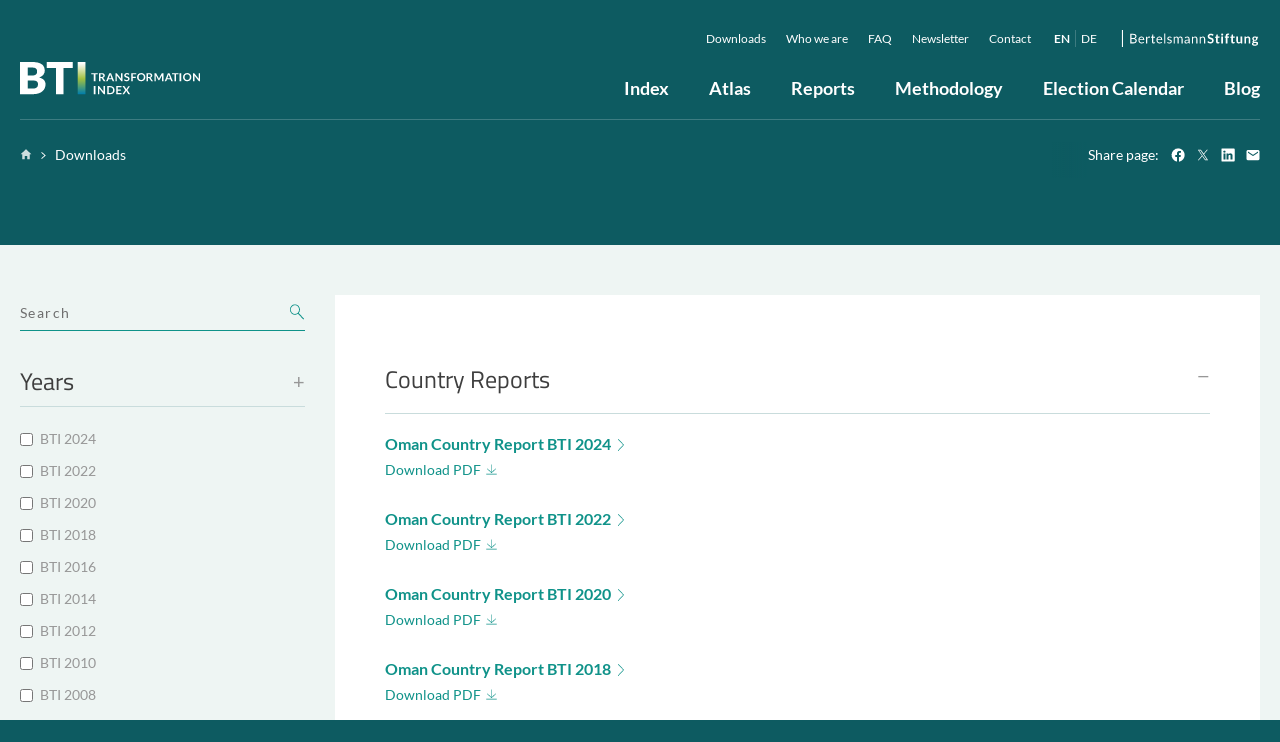

--- FILE ---
content_type: text/html; charset=utf-8
request_url: https://bti-project.org/en/downloads?content=country&country=OMN&cHash=1c21ac32a8abbb5184a61dd028e82b30
body_size: 6542
content:
<!DOCTYPE html>
<html dir="ltr" lang="en">
<head>

<meta charset="utf-8">
<!-- 
	This website is powered by TYPO3 - inspiring people to share!
	TYPO3 is a free open source Content Management Framework initially created by Kasper Skaarhoj and licensed under GNU/GPL.
	TYPO3 is copyright 1998-2026 of Kasper Skaarhoj. Extensions are copyright of their respective owners.
	Information and contribution at https://typo3.org/
-->


<link rel="shortcut icon" href="/typo3conf/ext/bti2020/Resources/Public/assets/favicon.ico" type="image/vnd.microsoft.icon">
<title>BTI 2024</title>
<meta http-equiv="x-ua-compatible" content="IE=edge" />
<meta name="generator" content="TYPO3 CMS" />
<meta name="viewport" content="width=device-width, initial-scale=1.0" />
<meta name="robots" content="index,follow" />
<meta property="og:title" content="Downloads" />
<meta property="og:site_name" content="BTI 2024" />
<meta property="og:image" content="https://bti-project.org/typo3conf/ext/bti2020/Resources/Public/assets/images/sharepics/global_dashboards/en/BTI2024_BTI_EN_DB.png" />
<meta name="twitter:image" content="https://bti-project.org/typo3conf/ext/bti2020/Resources/Public/assets/images/sharepics/global_dashboards/en/BTI2024_BTI_EN_DB.png" />
<meta name="twitter:card" content="summary_large_image" />
<meta name="apple-mobile-web-app-capable" content="no" />


<link rel="stylesheet" type="text/css" href="/typo3temp/assets/css/d42b6e1bdf.css?1710745700" media="all">
<link rel="stylesheet" type="text/css" href="/typo3conf/ext/bti2020/Resources/Public/assets/stylesheets/tenants/bti.css?1710745668" media="all">




<script src="/typo3conf/ext/bti2020/Resources/Public/assets/javascripts/head-sync.js?1710745665" type="text/javascript"></script>
<script src="/typo3conf/ext/bti2020/Resources/Public/assets/javascripts/head-async.js?1710745665" type="text/javascript"></script>



<title>Downloads - </title>                    <script>
          document.documentElement.className = document.documentElement.className.replace(/(\s|^)no-js(\s|$)/, '$1js$2');
          window.lazySizesConfig = {
            lazyClass: 'js-lazyload'
          };
          window.bst = {
            TITLE: 'Transformation Index (BTI)',
            ASSET_BASE_URL: '/typo3conf/ext/bti2020/Resources/Public/assets/',
            JS_BASE_URL: '/typo3conf/ext/bti2020/Resources/Public/assets/javascripts',
            ICON_SPRITE_URL: '/typo3conf/ext/bti2020/Resources/Public/assets/icons/icons.svg',
            MAPBOX_KEY: 'pk.eyJ1IjoicnNtdGVjaCIsImEiOiJRamRFTUpnIn0.tf769Tgs2TirU8Yoa5wx9Q',
            TWITTER_SHARE_ACCOUNT: 'bti_project',
          };
          window.shareServices = ['facebook', 'twitter', 'linkedin', 'mail'];
        </script>
        <!-- etracker tracklet 4.1 -->
        <script type="text/javascript">
            var et_pagename = "BTI Transformation Index";
            //var et_areas = "";
            //var et_target = "";
            //var et_tval = "";
            //var et_tonr = "";
            //var et_tsale = 0;
            //var et_basket = "";
            //var et_cust = 0;
            var _btNoJquery = true;
        </script>
        <script id="_etLoader" type="text/javascript" charset="UTF-8" data-respect-dnt="true" data-secure-code="dzE7Kb" src="//static.etracker.com/code/e.js"></script>
        <script async="" type="text/javascript" charset="UTF-8" id="_etCode" src="//code.etracker.com/t.js?v=63b905&amp;et=dzE7Kb"></script>
        <!-- etracker tracklet 4.1 end -->
            <link rel="preload" href="/typo3conf/ext/bti2020/Resources/Public/assets/fonts/lato-regular-optimized.woff2" as="font" type="font/woff2" crossorigin>

</head>
<body id="top">


    <div class="page" id="page">
        <a class="skip-link t-inverted" href="#content"><span class="more-link"><span class="more-link__text">Zum Inhalt
              springen</span></span>
        </a>

        <header class="extended-header">
	
		<div class="extended-header__logo">
			<a href="/en/" class="logo logo--image">
				<div class="image" style="padding-top: 19.047619047619047%;">
					<img class="image__img" alt="BTI Transformation Index" src="/typo3conf/ext/bti2020/Resources/Public/assets/images/logos/bti.svg" width="210" height="40" />
				</div>
			</a>
		</div>
	
	<button aria-controls="header-menu" aria-expanded="false" class="extended-header__toggle" id="header-menu-toggle">
		<span class="extended-header__toggle__span">
				<span class="extended-header__toggle__span__span">
				</span>
				<span class="extended-header__toggle__span__span">
				</span>
				<span class="extended-header__toggle__span__span">
				</span>
				<span class="extended-header__toggle__span__span">
				</span>
		</span>
		<span class="u-hidden-visually">Menü</span>
	</button>
	<nav aria-labelledby="header-menu-toggle" class="extended-header__menu" id="header-menu">
		<div class="extended-header__nav">
			
    <ul class="extended-header__nav__ul extended-header__nav__ul--level1">
        
			
				<li class="extended-header__nav__li extended-header__nav__li--level1">
					
							<button class="extended-header__nav__item extended-header__nav__item--has-sub">
								
								<span class="extended-header__nav__item__title">Index</span>
								
									<svg class="icon icon--hook-light-right extended-header__nav__item__icon-after" role="presentation" viewbox="0 0 200 200">
										<use xlink:href="#icon-hook-light-right"></use>
									</svg>
								
							</button>
							<ul class="extended-header__nav__ul extended-header__nav__ul--level2">
							<li class="extended-header__nav__li extended-header__nav__li--level2 extended-header__nav__li--back">
								<button class="extended-header__nav__back extended-header__nav__back--level2">
									<svg class="icon icon--hook-light-left extended-header__nav__back__icon" role="presentation" viewbox="0 0 200 200">
										<use xlink:href="#icon-hook-light-left"></use>
									</svg>
									<span class="extended-header__nav__back__text">Back</span>
								</button>
							</li>
							
							
								
										<li class="extended-header__nav__li extended-header__nav__li--level2">
											<a href="/en/index/political-transformation" class="extended-header__nav__item">
												<span class="extended-header__nav__item__title">Political Transformation</span>
											</a>
										</li>
									
							
								
										<li class="extended-header__nav__li extended-header__nav__li--level2">
											<a href="/en/index/economic-transformation" class="extended-header__nav__item">
												<span class="extended-header__nav__item__title">Economic Transformation</span>
											</a>
										</li>
									
							
								
										<li class="extended-header__nav__li extended-header__nav__li--level2">
											<a href="/en/index/governance" class="extended-header__nav__item">
												<span class="extended-header__nav__item__title">Governance</span>
											</a>
										</li>
									
							
						</ul>
						
				</li>
			
        
			
				<li class="extended-header__nav__li extended-header__nav__li--level1">
					
							<a href="/en/atlas" class="extended-header__nav__item">
								
								<span class="extended-header__nav__item__title">Atlas</span>
								
							</a>
						
				</li>
			
        
			
				<li class="extended-header__nav__li extended-header__nav__li--level1">
					
							<button class="extended-header__nav__item extended-header__nav__item--has-sub">
								
								<span class="extended-header__nav__item__title">Reports</span>
								
									<svg class="icon icon--hook-light-right extended-header__nav__item__icon-after" role="presentation" viewbox="0 0 200 200">
										<use xlink:href="#icon-hook-light-right"></use>
									</svg>
								
							</button>
							<ul class="extended-header__nav__ul extended-header__nav__ul--level2">
							<li class="extended-header__nav__li extended-header__nav__li--level2 extended-header__nav__li--back">
								<button class="extended-header__nav__back extended-header__nav__back--level2">
									<svg class="icon icon--hook-light-left extended-header__nav__back__icon" role="presentation" viewbox="0 0 200 200">
										<use xlink:href="#icon-hook-light-left"></use>
									</svg>
									<span class="extended-header__nav__back__text">Back</span>
								</button>
							</li>
							
								
									
										
									
								
									
								
								
								<li class="extended-header__nav__li extended-header__nav__li--level2 extended-header__nav__li--search">
									<div class="bti-country-select" data-bti-country-select-config-url="/en/reports?content=country&amp;country=OMN&amp;langauge=en&amp;type=1617181920&amp;cHash=df65e428c1478bedc7698833e05b0e47"></div>
								</li>
							
							
								
										<li class="extended-header__nav__li extended-header__nav__li--level2">
											<a href="/en/reports/global-dashboard" class="extended-header__nav__item">
												<span class="extended-header__nav__item__title">Global</span>
											</a>
										</li>
									
							
								
										<li class="extended-header__nav__li extended-header__nav__li--level2">
											<button class="extended-header__nav__item extended-header__nav__item--has-sub">
														<span class="extended-header__nav__item__title">Regional</span>
												<svg class="icon icon--hook-light-right extended-header__nav__item__icon-after" role="presentation" viewbox="0 0 200 200">
													<use xlink:href="#icon-hook-light-right"></use>
												</svg>
											</button>
											<ul class="extended-header__nav__ul extended-header__nav__ul--level3">
												<li class="extended-header__nav__li extended-header__nav__li--level3 extended-header__nav__li--back">
													<button class="extended-header__nav__back extended-header__nav__back--level3">
														<svg class="icon icon--hook-light-left extended-header__nav__back__icon" role="presentation" viewbox="0 0 200 200">
															<use xlink:href="#icon-hook-light-left"></use>
														</svg>
														<span class="extended-header__nav__back__text">Back</span>
													</button>
												</li>
												<li class="extended-header__nav__li extended-header__nav__li--level3 extended-header__nav__li--heading">Regional</li>
												
													
															<li class="extended-header__nav__li extended-header__nav__li--level3">
																<a href="/en/reports/regional-dashboard/LAC" class="extended-header__nav__item extended-header__nav__item--small">
																	
																		<svg class="icon icon--hook-light-right extended-header__nav__item__icon-before" viewBox="0 0 200 200" role="presentation">
																			<use xlink:href="#icon-hook-light-right"></use>
																		</svg>
																	
																	<span class="extended-header__nav__item__title">Latin America and the Caribbean</span>
																</a>
															</li>
														
												
													
															<li class="extended-header__nav__li extended-header__nav__li--level3">
																<a href="/en/reports/regional-dashboard/WCA" class="extended-header__nav__item extended-header__nav__item--small">
																	
																		<svg class="icon icon--hook-light-right extended-header__nav__item__icon-before" viewBox="0 0 200 200" role="presentation">
																			<use xlink:href="#icon-hook-light-right"></use>
																		</svg>
																	
																	<span class="extended-header__nav__item__title">West and Central Africa</span>
																</a>
															</li>
														
												
													
															<li class="extended-header__nav__li extended-header__nav__li--level3">
																<a href="/en/reports/regional-dashboard/ESA" class="extended-header__nav__item extended-header__nav__item--small">
																	
																		<svg class="icon icon--hook-light-right extended-header__nav__item__icon-before" viewBox="0 0 200 200" role="presentation">
																			<use xlink:href="#icon-hook-light-right"></use>
																		</svg>
																	
																	<span class="extended-header__nav__item__title">Southern and Eastern Africa</span>
																</a>
															</li>
														
												
													
															<li class="extended-header__nav__li extended-header__nav__li--level3">
																<a href="/en/reports/regional-dashboard/ENA" class="extended-header__nav__item extended-header__nav__item--small">
																	
																		<svg class="icon icon--hook-light-right extended-header__nav__item__icon-before" viewBox="0 0 200 200" role="presentation">
																			<use xlink:href="#icon-hook-light-right"></use>
																		</svg>
																	
																	<span class="extended-header__nav__item__title">Middle East and North Africa</span>
																</a>
															</li>
														
												
													
															<li class="extended-header__nav__li extended-header__nav__li--level3">
																<a href="/en/reports/regional-dashboard/ESE" class="extended-header__nav__item extended-header__nav__item--small">
																	
																		<svg class="icon icon--hook-light-right extended-header__nav__item__icon-before" viewBox="0 0 200 200" role="presentation">
																			<use xlink:href="#icon-hook-light-right"></use>
																		</svg>
																	
																	<span class="extended-header__nav__item__title">East-Central and Southeast Europe</span>
																</a>
															</li>
														
												
													
															<li class="extended-header__nav__li extended-header__nav__li--level3">
																<a href="/en/reports/regional-dashboard/CIS" class="extended-header__nav__item extended-header__nav__item--small">
																	
																		<svg class="icon icon--hook-light-right extended-header__nav__item__icon-before" viewBox="0 0 200 200" role="presentation">
																			<use xlink:href="#icon-hook-light-right"></use>
																		</svg>
																	
																	<span class="extended-header__nav__item__title">Eastern Europe, Caucasus, Central Asia</span>
																</a>
															</li>
														
												
													
															<li class="extended-header__nav__li extended-header__nav__li--level3">
																<a href="/en/reports/regional-dashboard/ASO" class="extended-header__nav__item extended-header__nav__item--small">
																	
																		<svg class="icon icon--hook-light-right extended-header__nav__item__icon-before" viewBox="0 0 200 200" role="presentation">
																			<use xlink:href="#icon-hook-light-right"></use>
																		</svg>
																	
																	<span class="extended-header__nav__item__title">Asia und Oceania</span>
																</a>
															</li>
														
												
													
															<li class="extended-header__nav__li extended-header__nav__li--level3 extended-header__nav__li--divider"></li>
															<li class="extended-header__nav__li extended-header__nav__li--level3">
																<a class="extended-header__nav__item">
                            <span class="extended-header__nav__item__title"></span>
																</a>
															</li>
														
												
													
															<li class="extended-header__nav__li extended-header__nav__li--level3">
																<a href="/en/reports/global-dashboard" class="extended-header__nav__item">
																	
																	<span class="extended-header__nav__item__title">View all regions</span>
																</a>
															</li>
														
												
											</ul>
										</li>
									
							
						</ul>
						
				</li>
			
        
			
				<li class="extended-header__nav__li extended-header__nav__li--level1">
					
							<a href="/en/methodology" class="extended-header__nav__item">
								
								<span class="extended-header__nav__item__title">Methodology</span>
								
							</a>
						
				</li>
			
        
			
				<li class="extended-header__nav__li extended-header__nav__li--level1">
					
							<a href="/en/election-calendar" class="extended-header__nav__item">
								
								<span class="extended-header__nav__item__title">Election Calendar</span>
								
							</a>
						
				</li>
			
        
			
				<li class="extended-header__nav__li extended-header__nav__li--level1">
					
							<button class="extended-header__nav__item extended-header__nav__item--has-sub">
								
								<span class="extended-header__nav__item__title">Blog</span>
								
									<svg class="icon icon--hook-light-right extended-header__nav__item__icon-after" role="presentation" viewbox="0 0 200 200">
										<use xlink:href="#icon-hook-light-right"></use>
									</svg>
								
							</button>
							<ul class="extended-header__nav__ul extended-header__nav__ul--level2">
							<li class="extended-header__nav__li extended-header__nav__li--level2 extended-header__nav__li--back">
								<button class="extended-header__nav__back extended-header__nav__back--level2">
									<svg class="icon icon--hook-light-left extended-header__nav__back__icon" role="presentation" viewbox="0 0 200 200">
										<use xlink:href="#icon-hook-light-left"></use>
									</svg>
									<span class="extended-header__nav__back__text">Back</span>
								</button>
							</li>
							
							
								
										<li class="extended-header__nav__li extended-header__nav__li--level2">
											<a href="https://blog.bti-project.org/" class="extended-header__nav__item">
												<span class="extended-header__nav__item__title">Go to blog</span>
											</a>
										</li>
									
							
								
										<li class="extended-header__nav__li extended-header__nav__li--level2">
											<button class="extended-header__nav__item extended-header__nav__item--has-sub">
														<span class="extended-header__nav__item__title">Main topics</span>
												<svg class="icon icon--hook-light-right extended-header__nav__item__icon-after" role="presentation" viewbox="0 0 200 200">
													<use xlink:href="#icon-hook-light-right"></use>
												</svg>
											</button>
											<ul class="extended-header__nav__ul extended-header__nav__ul--level3">
												<li class="extended-header__nav__li extended-header__nav__li--level3 extended-header__nav__li--back">
													<button class="extended-header__nav__back extended-header__nav__back--level3">
														<svg class="icon icon--hook-light-left extended-header__nav__back__icon" role="presentation" viewbox="0 0 200 200">
															<use xlink:href="#icon-hook-light-left"></use>
														</svg>
														<span class="extended-header__nav__back__text">Back</span>
													</button>
												</li>
												<li class="extended-header__nav__li extended-header__nav__li--level3 extended-header__nav__li--heading">Main topics</li>
												
													
															<li class="extended-header__nav__li extended-header__nav__li--level3">
																<a href="https://blog.bti-project.org/tag/elections/" class="extended-header__nav__item extended-header__nav__item--small">
																	
																		<svg class="icon icon--hook-light-right extended-header__nav__item__icon-before" viewBox="0 0 200 200" role="presentation">
																			<use xlink:href="#icon-hook-light-right"></use>
																		</svg>
																	
																	<span class="extended-header__nav__item__title">Elections</span>
																</a>
															</li>
														
												
													
															<li class="extended-header__nav__li extended-header__nav__li--level3">
																<a href="https://blog.bti-project.org/tag/democracy" class="extended-header__nav__item extended-header__nav__item--small">
																	
																		<svg class="icon icon--hook-light-right extended-header__nav__item__icon-before" viewBox="0 0 200 200" role="presentation">
																			<use xlink:href="#icon-hook-light-right"></use>
																		</svg>
																	
																	<span class="extended-header__nav__item__title">Democracy</span>
																</a>
															</li>
														
												
													
															<li class="extended-header__nav__li extended-header__nav__li--level3">
																<a href="https://blog.bti-project.org/tag/governance/" class="extended-header__nav__item extended-header__nav__item--small">
																	
																		<svg class="icon icon--hook-light-right extended-header__nav__item__icon-before" viewBox="0 0 200 200" role="presentation">
																			<use xlink:href="#icon-hook-light-right"></use>
																		</svg>
																	
																	<span class="extended-header__nav__item__title">Governance</span>
																</a>
															</li>
														
												
													
															<li class="extended-header__nav__li extended-header__nav__li--level3">
																<a href="https://blog.bti-project.org/tag/populism/" class="extended-header__nav__item extended-header__nav__item--small">
																	
																		<svg class="icon icon--hook-light-right extended-header__nav__item__icon-before" viewBox="0 0 200 200" role="presentation">
																			<use xlink:href="#icon-hook-light-right"></use>
																		</svg>
																	
																	<span class="extended-header__nav__item__title">Populism</span>
																</a>
															</li>
														
												
													
															<li class="extended-header__nav__li extended-header__nav__li--level3">
																<a href="https://blog.bti-project.org/tag/china" class="extended-header__nav__item extended-header__nav__item--small">
																	
																		<svg class="icon icon--hook-light-right extended-header__nav__item__icon-before" viewBox="0 0 200 200" role="presentation">
																			<use xlink:href="#icon-hook-light-right"></use>
																		</svg>
																	
																	<span class="extended-header__nav__item__title">China</span>
																</a>
															</li>
														
												
											</ul>
										</li>
									
							
						</ul>
						
				</li>
			
        
			
        
			
        
			
        
			
        
    </ul>


		</div>
		<div class="extended-header__meta">
			<ul class="extended-header__meta__nav">
				
					<li class="extended-header__meta__nav__li">
						<a href="/en/downloads" class="extended-header__meta__nav__item">
							<span class="extended-header__meta__item__title">Downloads</span>
						</a>
					</li>
				
					<li class="extended-header__meta__nav__li">
						<a href="/en/about" class="extended-header__meta__nav__item">
							<span class="extended-header__meta__item__title">Who we are</span>
						</a>
					</li>
				
					<li class="extended-header__meta__nav__li">
						<a href="/en/faq" class="extended-header__meta__nav__item">
							<span class="extended-header__meta__item__title">FAQ</span>
						</a>
					</li>
				
					<li class="extended-header__meta__nav__li">
						<a href="https://www.bertelsmann-stiftung.de/en/crm-en/crm-bti" class="extended-header__meta__nav__item">
							<span class="extended-header__meta__item__title">Newsletter</span>
						</a>
					</li>
				
					<li class="extended-header__meta__nav__li">
						<a href="/en/contact" class="extended-header__meta__nav__item">
							<span class="extended-header__meta__item__title">Contact</span>
						</a>
					</li>
				
			</ul>
			
				<ul class="extended-header__meta__language">
					
						<li class="extended-header__meta__language__li">
							<a href="/en/downloads?content=country&amp;country=OMN&amp;cHash=1c21ac32a8abbb5184a61dd028e82b30" class="extended-header__meta__language__item extended-header__meta__language__item--active">
								<span class="extended-header__meta__item__title">
										EN
								</span>
							</a>
						</li>
					
						<li class="extended-header__meta__language__li">
							<a href="/de/downloads-1?content=country&amp;country=OMN&amp;cHash=1c21ac32a8abbb5184a61dd028e82b30" class="extended-header__meta__language__item">
								<span class="extended-header__meta__item__title">
										DE
								</span>
							</a>
						</li>
					
				</ul>
			
			<div class="extended-header__meta__logo">
				
				<a class="logo logo--large" href="https://www.bertelsmann-stiftung.de/en/home" target="_blank">
					<svg aria-labelledby="logo-2-title" class="logo__image" role="img" viewbox="0 0 230 28">
						<title id="logo-2-title">Bertelsmann Stiftung</title>
						<use xlink:href="#icon-logo-large"></use>
					</svg>
				</a>
			</div>
		</div>
	</nav>
</header>
        


<div class="breadcrumb-sharing">
	
		<div class="breadcrumb" aria-label="Aktuelle Position">
			<ol class="breadcrumb__list" itemscope="itemscope" itemtype="http://schema.org/BreadcrumbList">
				
					<li class="breadcrumb__list-item" itemprop="itemListElement" itemscope="itemscope" itemtype="http://schema.org/ListItem">
						
								<a class="breadcrumb__item" href="/en/" itemtype="http://schema.org/Thing" itemprop="item" itemscope="itemscope"  >
									<span class="breadcrumb__label" itemprop="name">Home</span>
								</a>
							
						<meta itemprop="position" content="1" />
					</li>
				
					<li class="breadcrumb__list-item" itemprop="itemListElement" itemscope="itemscope" itemtype="http://schema.org/ListItem">
						
								<a class="breadcrumb__item" href="/en/downloads" itemtype="http://schema.org/Thing" itemprop="item" itemscope="itemscope" aria-current="page" >
									<span class="breadcrumb__label" itemprop="name">Downloads</span>
								</a>
							
						<meta itemprop="position" content="2" />
					</li>
				
				
			</ol>
		</div>
	
    <div class="breadcrumb-sharing__sharing-mobile">
      <button class="icon-link js-share-dialog" type="button">
				<span class="icon-link__button">
					<svg class="icon icon--share-solid icon-link__icon" viewBox="0 0 200 200" role="presentation">
            <use xlink:href="#icon-share-solid"></use>
          </svg>
				</span>
				<span class="icon-link__text">Share page</span>
			</button>
    </div>
    <div class="breadcrumb-sharing__sharing-desktop">
      <span class="breadcrumb-sharing__sharing-desktop__label">Share page:</span>
      <div class="js-social-sharing"></div>
    </div>
  </div>


        <main class="page__content" id="content">
            

            
            
            
<div id="c524" class="frame frame-default frame-type-list frame-layout-0">

<div class="page__section page__section--bg-mint">
	<div class="page__section__inner">
		<div class="downloads">
			<div class="grid grid--25-75">
				<div class="grid__row">
					<div class="grid__col grid__col--1">
						<form class="downloads__filters" id="filters-downloads" action="" method="get" data-form-updates-content=".downloads__wrapper">
							
	<div class="downloads__search">
		<div class="search-input" role="search">
			<label class="label search-input__label u-hidden-visually" for="search-query">Suchbegriff</label>
			<input class="input search-input__input" id="search-query" name="sword" placeholder="Search"
						 type="search" value=""></input>
			<button class="button button--primary button--small search-input__button" type="submit">
				<svg class="icon icon--search button__icon" viewBox="0 0 200 200" role="img"
						 aria-labelledby="icon-052f-title">
					<title id="icon-052f-title">Search</title>
					<use xlink:href="#icon-search"></use>
				</svg>
			</button>
		</div>
	</div>

							
	

	<div class="downloads__filters__item">
		<fieldset class="list-filter">
			<legend class="list-filter__head">
				<button class="list-filter__control" aria-expanded=""
								aria-controls="list-filter-years-content" type="button"><span
					class="label list-filter__inner-label">Years</span>
					<svg class="icon icon--down list-filter__icon" viewBox="0 0 200 200" role="presentation">
						<use xlink:href="#icon-down"></use>
					</svg>
				</button>
			</legend>
			<div class="list-filter__content" id="list-filter-years-content">
				<ul class="list-filter__list">
					
						<li class="list-filter__list-item">
							<label class="checkbox" for="list-filter-years-0">
								<input class="checkbox__input" id="list-filter-years-0" type="checkbox"
											 name="years[]" value="2024" /><span class="checkbox__label">BTI 2024</span></label>
						</li>
					
						<li class="list-filter__list-item">
							<label class="checkbox" for="list-filter-years-1">
								<input class="checkbox__input" id="list-filter-years-1" type="checkbox"
											 name="years[]" value="2022" /><span class="checkbox__label">BTI 2022</span></label>
						</li>
					
						<li class="list-filter__list-item">
							<label class="checkbox" for="list-filter-years-2">
								<input class="checkbox__input" id="list-filter-years-2" type="checkbox"
											 name="years[]" value="2020" /><span class="checkbox__label">BTI 2020</span></label>
						</li>
					
						<li class="list-filter__list-item">
							<label class="checkbox" for="list-filter-years-3">
								<input class="checkbox__input" id="list-filter-years-3" type="checkbox"
											 name="years[]" value="2018" /><span class="checkbox__label">BTI 2018</span></label>
						</li>
					
						<li class="list-filter__list-item">
							<label class="checkbox" for="list-filter-years-4">
								<input class="checkbox__input" id="list-filter-years-4" type="checkbox"
											 name="years[]" value="2016" /><span class="checkbox__label">BTI 2016</span></label>
						</li>
					
						<li class="list-filter__list-item">
							<label class="checkbox" for="list-filter-years-5">
								<input class="checkbox__input" id="list-filter-years-5" type="checkbox"
											 name="years[]" value="2014" /><span class="checkbox__label">BTI 2014</span></label>
						</li>
					
						<li class="list-filter__list-item">
							<label class="checkbox" for="list-filter-years-6">
								<input class="checkbox__input" id="list-filter-years-6" type="checkbox"
											 name="years[]" value="2012" /><span class="checkbox__label">BTI 2012</span></label>
						</li>
					
						<li class="list-filter__list-item">
							<label class="checkbox" for="list-filter-years-7">
								<input class="checkbox__input" id="list-filter-years-7" type="checkbox"
											 name="years[]" value="2010" /><span class="checkbox__label">BTI 2010</span></label>
						</li>
					
						<li class="list-filter__list-item">
							<label class="checkbox" for="list-filter-years-8">
								<input class="checkbox__input" id="list-filter-years-8" type="checkbox"
											 name="years[]" value="2008" /><span class="checkbox__label">BTI 2008</span></label>
						</li>
					
						<li class="list-filter__list-item">
							<label class="checkbox" for="list-filter-years-9">
								<input class="checkbox__input" id="list-filter-years-9" type="checkbox"
											 name="years[]" value="2006" /><span class="checkbox__label">BTI 2006</span></label>
						</li>
					
						<li class="list-filter__list-item">
							<label class="checkbox" for="list-filter-years-10">
								<input class="checkbox__input" id="list-filter-years-10" type="checkbox"
											 name="years[]" value="2003" /><span class="checkbox__label">BTI 2003</span></label>
						</li>
					
				</ul>
			</div>
		</fieldset>
	</div>

							
	

	<div class="downloads__filters__item">
		<fieldset class="list-filter">
			<legend class="list-filter__head">
				<button class="list-filter__control" aria-expanded=""
								aria-controls="list-filter-sections-content" type="button"><span
					class="label list-filter__inner-label">Content</span>
					<svg class="icon icon--down list-filter__icon" viewBox="0 0 200 200" role="presentation">
						<use xlink:href="#icon-down"></use>
					</svg>
				</button>
			</legend>
			<div class="list-filter__content" id="list-filter-sections-content">
				<ul class="list-filter__list">
					
						<li class="list-filter__list-item">
							<label class="checkbox" for="list-filter-sections-0">
								<input class="checkbox__input" id="list-filter-sections-0" type="checkbox"
											 name="sections[]" value="data" /><span class="checkbox__label">Dataset</span></label>
						</li>
					
						<li class="list-filter__list-item">
							<label class="checkbox" for="list-filter-sections-1">
								<input class="checkbox__input" id="list-filter-sections-1" type="checkbox"
											 name="sections[]" value="code" /><span class="checkbox__label">Assessment</span></label>
						</li>
					
						<li class="list-filter__list-item">
							<label class="checkbox" for="list-filter-sections-2">
								<input class="checkbox__input" id="list-filter-sections-2" type="checkbox"
											 name="sections[]" value="global" /><span class="checkbox__label">Global Reports</span></label>
						</li>
					
						<li class="list-filter__list-item">
							<label class="checkbox" for="list-filter-sections-3">
								<input class="checkbox__input" id="list-filter-sections-3" type="checkbox"
											 name="sections[]" value="region" /><span class="checkbox__label">Regional Reports</span></label>
						</li>
					
						<li class="list-filter__list-item">
							<label class="checkbox" for="list-filter-sections-4">
								<input class="checkbox__input" id="list-filter-sections-4" type="checkbox"
											 name="sections[]" value="country" checked/><span class="checkbox__label">Country Reports</span></label>
						</li>
					
				</ul>
			</div>
		</fieldset>
	</div>

							
	

	<div class="downloads__filters__item">
		<fieldset class="list-filter">
			<legend class="list-filter__head">
				<button class="list-filter__control" aria-expanded=""
								aria-controls="list-filter-regions-content" type="button"><span
					class="label list-filter__inner-label">Regions</span>
					<svg class="icon icon--down list-filter__icon" viewBox="0 0 200 200" role="presentation">
						<use xlink:href="#icon-down"></use>
					</svg>
				</button>
			</legend>
			<div class="list-filter__content" id="list-filter-regions-content">
				<ul class="list-filter__list">
					
						<li class="list-filter__list-item">
							<label class="checkbox" for="list-filter-regions-0">
								<input class="checkbox__input" id="list-filter-regions-0" type="checkbox"
											 name="regions[]" value="ASO" /><span class="checkbox__label">Asia and Oceania</span></label>
						</li>
					
						<li class="list-filter__list-item">
							<label class="checkbox" for="list-filter-regions-1">
								<input class="checkbox__input" id="list-filter-regions-1" type="checkbox"
											 name="regions[]" value="CIS" /><span class="checkbox__label">Eastern Europe, Caucasus and Central Asia</span></label>
						</li>
					
						<li class="list-filter__list-item">
							<label class="checkbox" for="list-filter-regions-2">
								<input class="checkbox__input" id="list-filter-regions-2" type="checkbox"
											 name="regions[]" value="LAC" /><span class="checkbox__label">Latin America and the Caribbean</span></label>
						</li>
					
						<li class="list-filter__list-item">
							<label class="checkbox" for="list-filter-regions-3">
								<input class="checkbox__input" id="list-filter-regions-3" type="checkbox"
											 name="regions[]" value="ENA" /><span class="checkbox__label">Middle East and North Africa</span></label>
						</li>
					
						<li class="list-filter__list-item">
							<label class="checkbox" for="list-filter-regions-4">
								<input class="checkbox__input" id="list-filter-regions-4" type="checkbox"
											 name="regions[]" value="ESE" /><span class="checkbox__label">East-Central and Southeast Europe</span></label>
						</li>
					
						<li class="list-filter__list-item">
							<label class="checkbox" for="list-filter-regions-5">
								<input class="checkbox__input" id="list-filter-regions-5" type="checkbox"
											 name="regions[]" value="ESA" /><span class="checkbox__label">Southern and Eastern Africa</span></label>
						</li>
					
						<li class="list-filter__list-item">
							<label class="checkbox" for="list-filter-regions-6">
								<input class="checkbox__input" id="list-filter-regions-6" type="checkbox"
											 name="regions[]" value="WCA" /><span class="checkbox__label">West and Central Africa</span></label>
						</li>
					
				</ul>
			</div>
		</fieldset>
	</div>

						</form>
					</div>
					<div class="grid__col grid__col--2">
						<div class="downloads__wrapper">
							<div class="downloads__sections">
								
									
									
									
								
									
									
									
								
									
									
									
								
									
									
									
								
									
									
									
										
	
	
		
		
		
	
		
		
		
	
		
		
		
	
		
		
		
	
		
		
		
	
		
		
		
	
		
		
		
	
		
		
		
	
		
		
		
	
		
		
		
	
		
		
		
	
		
		
		
	
		
		
		
	
		
		
		
	
		
		
		
	
		
		
		
	
		
		
		
	
		
		
		
	
		
		
		
	
		
		
		
	
		
		
		
	
		
		
		
	
		
		
		
	
		
		
		
	
		
		
		
	
		
		
		
	
		
		
		
	
		
		
		
	
		
		
		
	
		
		
		
	
		
		
		
	
		
		
		
	
		
		
		
	
		
		
		
	
		
		
		
	
		
		
		
	
		
		
		
	
		
		
		
	
		
		
		
	
		
		
		
	
		
		
		
	
		
		
		
	
		
		
		
	
		
		
		
	
		
		
		
	
		
		
		
	
		
		
		
	
		
		
		
	
		
		
		
	
		
		
		
	
		
		
		
	
		
		
		
	
		
		
		
	
		
		
		
	
		
		
		
	
		
		
		
	
		
		
		
	
		
		
		
	
		
		
		
	
		
		
		
	
		
		
		
	
		
		
		
	
		
		
		
	
		
		
		
	
		
		
		
	
		
		
		
	
		
		
		
	
		
		
		
	
		
		
		
	
		
		
		
	
		
		
		
	
		
		
		
	
		
		
		
	
		
		
		
	
		
		
		
	
		
		
		
	
		
		
		
	
		
		
		
	
		
		
		
	
		
		
		
	
		
		
		
	
		
		
		
	
		
		
		
	
		
		
		
	
		
		
		
	
		
		
		
	
		
		
		
	
		
		
		
	
		
		
		
			
		
	
		
		
		
	
		
		
		
	
		
		
		
	
		
		
		
	
		
		
		
	
		
		
		
	
		
		
		
	
		
		
		
	
		
		
		
	
		
		
		
	
		
		
		
	
		
		
		
	
		
		
		
	
		
		
		
	
		
		
		
	
		
		
		
	
		
		
		
	
		
		
		
	
		
		
		
	
		
		
		
	
		
		
		
	
		
		
		
	
		
		
		
	
		
		
		
	
		
		
		
	
		
		
		
	
		
		
		
	
		
		
		
	
		
		
		
	
		
		
		
	
		
		
		
	
		
		
		
	
		
		
		
	
		
		
		
	
		
		
		
	
		
		
		
	
		
		
		
	
		
		
		
	
		
		
		
	
		
		
		
	
		
		
		
	
		
		
		
	
		
		
		
	
		
		
		
	
		
		
		
	
		
		
		
	
		
		
		
	
		
		
		
	
		
		
		
	
		
		
		
	
		
		
		
	
		
		
		
	
		
		
		
	
		
		
		
	
		
		
		
	
		
		
		
	
		
		
		
	
		
		
		
	
		
		
		
	
		
		
		
	
		
		
		
	
		
		
		
	
		
		
		
	
		
		
		
	
		
		
		
	
		
		
		
	
		
		
		
	
		
		
		
	
		
		
		
	
		
		
		
	
		
		
		
	
		
		
		
	
		
		
		
	
		
		
		
	
		
		
		
	
		
		
		
	
		
		
		
	
		
		
		
	
		
		
		
	
		
		
		
	
		
		
		
	
		
		
		
	
		
		
		
	
		
		
		
	
		
		
		
	
		
		
		
	
		
		
		
	
		
		
		
	
		
		
		
	
		
		
		
	
		
		
		
	
		
		
		
	
		
		
		
	
		
		
		
	
		
		
		
	
		
		
		
	
		
		
		
	
		
		
		
	
		
		
		
	
		
		
		
	
		
		
		
	
		
		
		
	
		
		
		
	
		
		
		
	
		
		
		
	
		
		
		
	
		
		
		
	
		
		
		
	
		
		
		
	
		
		
		
	
		
		
		
	
		
		
		
	
		
		
		
	
		
		
		
	
		
		
		
	
		
		
		
	
		
		
		
	
		
		
		
	
		
		
		
	
		
		
		
	
		
		
		
	
		
		
		
	
		
		
		
	
		
		
		
	
		
		
		
	
		
		
		
	
		
		
		
	
		
		
		
	
		
		
		
	
		
		
		
	
		
		
		
	
		
		
		
	
		
		
		
	
		
		
		
	
		
		
		
	
		
		
		
			
		
	
		
		
		
	
		
		
		
	
		
		
		
	
		
		
		
	
		
		
		
	
		
		
		
	
		
		
		
	
		
		
		
	
		
		
		
	
		
		
		
	
		
		
		
	
		
		
		
	
		
		
		
	
		
		
		
	
		
		
		
	
		
		
		
	
		
		
		
	
		
		
		
	
		
		
		
	
		
		
		
	
		
		
		
	
		
		
		
	
		
		
		
	
		
		
		
	
		
		
		
	
		
		
		
	
		
		
		
	
		
		
		
	
		
		
		
	
		
		
		
	
		
		
		
	
		
		
		
	
		
		
		
	
		
		
		
	
		
		
		
	
		
		
		
	
		
		
		
	
		
		
		
	
		
		
		
	
		
		
		
	
		
		
		
	
		
		
		
	
		
		
		
	
		
		
		
	
		
		
		
	
		
		
		
	
		
		
		
	
		
		
		
	
		
		
		
	
		
		
		
	
		
		
		
	
		
		
		
	
		
		
		
	
		
		
		
	
		
		
		
	
		
		
		
	
		
		
		
	
		
		
		
	
		
		
		
	
		
		
		
	
		
		
		
	
		
		
		
	
		
		
		
	
		
		
		
	
		
		
		
	
		
		
		
	
		
		
		
	
		
		
		
	
		
		
		
	
		
		
		
	
		
		
		
	
		
		
		
	
		
		
		
	
		
		
		
	
		
		
		
	
		
		
		
	
		
		
		
	
		
		
		
	
		
		
		
	
		
		
		
	
		
		
		
	
		
		
		
	
		
		
		
	
		
		
		
	
		
		
		
	
		
		
		
	
		
		
		
	
		
		
		
	
		
		
		
	
		
		
		
	
		
		
		
	
		
		
		
	
		
		
		
	
		
		
		
	
		
		
		
	
		
		
		
	
		
		
		
	
		
		
		
	
		
		
		
	
		
		
		
	
		
		
		
	
		
		
		
	
		
		
		
	
		
		
		
	
		
		
		
	
		
		
		
	
		
		
		
	
		
		
		
	
		
		
		
	
		
		
		
	
		
		
		
	
		
		
		
	
		
		
		
	
		
		
		
	
		
		
		
	
		
		
		
	
		
		
		
	
		
		
		
	
		
		
		
	
		
		
		
	
		
		
		
	
		
		
		
	
		
		
		
	
		
		
		
	
		
		
		
	
		
		
		
	
		
		
		
	
		
		
		
	
		
		
		
	
		
		
		
	
		
		
		
	
		
		
		
	
		
		
		
	
		
		
		
	
		
		
		
	
		
		
		
	
		
		
		
			
		
	
		
		
		
	
		
		
		
	
		
		
		
	
		
		
		
	
		
		
		
	
		
		
		
	
		
		
		
	
		
		
		
	
		
		
		
	
		
		
		
	
		
		
		
	
		
		
		
	
		
		
		
	
		
		
		
	
		
		
		
	
		
		
		
	
		
		
		
	
		
		
		
	
		
		
		
	
		
		
		
	
		
		
		
	
		
		
		
	
		
		
		
	
		
		
		
	
		
		
		
	
		
		
		
	
		
		
		
	
		
		
		
	
		
		
		
	
		
		
		
	
		
		
		
	
		
		
		
	
		
		
		
	
		
		
		
	
		
		
		
	
		
		
		
	
		
		
		
	
		
		
		
	
		
		
		
	
		
		
		
	
		
		
		
	
		
		
		
	
		
		
		
	
		
		
		
	
		
		
		
	
		
		
		
	
		
		
		
	
		
		
		
	
		
		
		
	
		
		
		
	
		
		
		
	
		
		
		
	
		
		
		
	
		
		
		
	
		
		
		
	
		
		
		
	
		
		
		
	
		
		
		
	
		
		
		
	
		
		
		
	
		
		
		
	
		
		
		
	
		
		
		
	
		
		
		
	
		
		
		
	
		
		
		
	
		
		
		
	
		
		
		
	
		
		
		
	
		
		
		
	
		
		
		
	
		
		
		
	
		
		
		
	
		
		
		
	
		
		
		
	
		
		
		
	
		
		
		
	
		
		
		
	
		
		
		
	
		
		
		
	
		
		
		
	
		
		
		
	
		
		
		
	
		
		
		
	
		
		
		
	
		
		
		
	
		
		
		
	
		
		
		
	
		
		
		
	
		
		
		
	
		
		
		
	
		
		
		
	
		
		
		
	
		
		
		
	
		
		
		
	
		
		
		
	
		
		
		
	
		
		
		
	
		
		
		
	
		
		
		
	
		
		
		
	
		
		
		
	
		
		
		
	
		
		
		
	
		
		
		
	
		
		
		
	
		
		
		
	
		
		
		
	
		
		
		
	
		
		
		
	
		
		
		
	
		
		
		
	
		
		
		
	
		
		
		
	
		
		
		
	
		
		
		
	
		
		
		
	
		
		
		
	
		
		
		
	
		
		
		
	
		
		
		
	
		
		
		
	
		
		
		
	
		
		
		
	
		
		
		
	
		
		
		
	
		
		
		
	
		
		
		
	
		
		
		
	
		
		
		
	
		
		
		
			
		
	
		
		
		
	
		
		
		
	
		
		
		
	
		
		
		
	
		
		
		
	
		
		
		
	
		
		
		
	
		
		
		
	
		
		
		
	
		
		
		
	
		
		
		
	
		
		
		
	
		
		
		
	
		
		
		
	
		
		
		
	
		
		
		
	
		
		
		
	
		
		
		
	
		
		
		
	
		
		
		
	
		
		
		
	
		
		
		
	
		
		
		
	
		
		
		
	
		
		
		
	
		
		
		
	
		
		
		
	
		
		
		
	
		
		
		
	
		
		
		
	
		
		
		
	
		
		
		
	
		
		
		
	
		
		
		
	
		
		
		
	
		
		
		
	
		
		
		
	
		
		
		
	
		
		
		
	
		
		
		
	
		
		
		
	
		
		
		
	
		
		
		
	
		
		
		
	
		
		
		
	
		
		
		
	
		
		
		
	
		
		
		
	
		
		
		
	
		
		
		
	
		
		
		
	
		
		
		
	
		
		
		
	
		
		
		
	
		
		
		
	
		
		
		
	
		
		
		
	
		
		
		
	
		
		
		
	
		
		
		
	
		
		
		
	
		
		
		
	
		
		
		
	
		
		
		
	
		
		
		
	
		
		
		
	
		
		
		
	
		
		
		
	
		
		
		
	
		
		
		
	
		
		
		
	
		
		
		
	
		
		
		
	
		
		
		
	
		
		
		
	
		
		
		
	
		
		
		
	
		
		
		
	
		
		
		
	
		
		
		
	
		
		
		
	
		
		
		
	
		
		
		
	
		
		
		
	
		
		
		
	
		
		
		
	
		
		
		
	
		
		
		
	
		
		
		
	
		
		
		
	
		
		
		
	
		
		
		
	
		
		
		
	
		
		
		
	
		
		
		
	
		
		
		
	
		
		
		
	
		
		
		
	
		
		
		
	
		
		
		
	
		
		
		
	
		
		
		
	
		
		
		
	
		
		
		
	
		
		
		
	
		
		
		
	
		
		
		
	
		
		
		
	
		
		
		
	
		
		
		
	
		
		
		
	
		
		
		
	
		
		
		
	
		
		
		
	
		
		
		
	
		
		
		
	
		
		
		
	
		
		
		
	
		
		
		
	
		
		
		
	
		
		
		
	
		
		
		
	
		
		
		
	
		
		
		
	
		
		
		
	
		
		
		
	
		
		
		
			
		
	
		
		
		
	
		
		
		
	
		
		
		
	
		
		
		
	
		
		
		
	
		
		
		
	
		
		
		
	
		
		
		
	
		
		
		
	
		
		
		
	
		
		
		
	
		
		
		
	
		
		
		
	
		
		
		
	
		
		
		
	
		
		
		
	
		
		
		
	
		
		
		
	
		
		
		
	
		
		
		
	
		
		
		
	
		
		
		
	
		
		
		
	
		
		
		
	
		
		
		
	
		
		
		
	
		
		
		
	
		
		
		
	
		
		
		
	
		
		
		
	
		
		
		
	
		
		
		
	
		
		
		
	
		
		
		
	
		
		
		
	
		
		
		
	
		
		
		
	
		
		
		
	
		
		
		
	
		
		
		
	
		
		
		
	
		
		
		
	
		
		
		
	
		
		
		
	
		
		
		
	
		
		
		
	
		
		
		
	
		
		
		
	
		
		
		
	
		
		
		
	
		
		
		
	
		
		
		
	
		
		
		
	
		
		
		
	
		
		
		
	
		
		
		
	
		
		
		
	
		
		
		
	
		
		
		
	
		
		
		
	
		
		
		
	
		
		
		
	
		
		
		
	
		
		
		
	
		
		
		
	
		
		
		
	
		
		
		
	
		
		
		
	
		
		
		
	
		
		
		
	
		
		
		
	
		
		
		
	
		
		
		
	
		
		
		
	
		
		
		
	
		
		
		
	
		
		
		
	
		
		
		
	
		
		
		
	
		
		
		
	
		
		
		
	
		
		
		
	
		
		
		
	
		
		
		
	
		
		
		
	
		
		
		
	
		
		
		
	
		
		
		
	
		
		
		
	
		
		
		
	
		
		
		
	
		
		
		
	
		
		
		
	
		
		
		
	
		
		
		
	
		
		
		
	
		
		
		
	
		
		
		
	
		
		
		
	
		
		
		
	
		
		
		
	
		
		
		
	
		
		
		
	
		
		
		
	
		
		
		
	
		
		
		
	
		
		
		
	
		
		
		
	
		
		
		
	
		
		
		
	
		
		
		
	
		
		
		
	
		
		
		
	
		
		
		
	
		
		
		
	
		
		
		
	
		
		
		
	
		
		
		
	
		
		
		
	
		
		
		
	
		
		
		
	
		
		
		
	
		
		
		
	
		
		
		
	
		
		
		
	
		
		
		
	
		
		
		
	
		
		
		
			
		
	
		
		
		
	
		
		
		
	
		
		
		
	
		
		
		
	
		
		
		
	
		
		
		
	
		
		
		
	
		
		
		
	
		
		
		
	
		
		
		
	
		
		
		
	
		
		
		
	
		
		
		
	
		
		
		
	
		
		
		
	
		
		
		
	
		
		
		
	
		
		
		
	
		
		
		
	
		
		
		
	
		
		
		
	
		
		
		
	
		
		
		
	
		
		
		
	
		
		
		
	
		
		
		
	
		
		
		
	
		
		
		
	
		
		
		
	
		
		
		
	
		
		
		
	
		
		
		
	
		
		
		
	
		
		
		
	
		
		
		
	
		
		
		
	
		
		
		
	
		
		
		
	
		
		
		
	
		
		
		
	
		
		
		
	
		
		
		
	
		
		
		
	
		
		
		
	
		
		
		
	
		
		
		
	
		
		
		
	
		
		
		
	
		
		
		
	
		
		
		
	
		
		
		
	
		
		
		
	
		
		
		
	
		
		
		
	
		
		
		
	
		
		
		
	
		
		
		
	
		
		
		
	
		
		
		
	
		
		
		
	
		
		
		
	
		
		
		
	
		
		
		
	
		
		
		
	
		
		
		
	
		
		
		
	
		
		
		
	
		
		
		
	
		
		
		
	
		
		
		
	
		
		
		
	
		
		
		
	
		
		
		
	
		
		
		
	
		
		
		
	
		
		
		
	
		
		
		
	
		
		
		
	
		
		
		
	
		
		
		
	
		
		
		
	
		
		
		
	
		
		
		
	
		
		
		
	
		
		
		
	
		
		
		
	
		
		
		
	
		
		
		
	
		
		
		
	
		
		
		
	
		
		
		
	
		
		
		
	
		
		
		
	
		
		
		
	
		
		
		
	
		
		
		
	
		
		
		
	
		
		
		
	
		
		
		
	
		
		
		
	
		
		
		
	
		
		
		
	
		
		
		
	
		
		
		
	
		
		
		
	
		
		
		
	
		
		
		
	
		
		
		
	
		
		
		
	
		
		
		
	
		
		
		
	
		
		
		
	
		
		
		
	
		
		
		
	
		
		
		
	
		
		
		
	
		
		
		
	
		
		
		
	
		
		
		
	
		
		
		
	
		
		
		
	
		
		
		
	
		
		
		
	
		
		
		
	
		
		
		
	
		
		
		
	
		
		
		
	
		
		
		
			
		
	
		
		
		
	
		
		
		
	
		
		
		
	
		
		
		
	
		
		
		
	
		
		
		
	
		
		
		
	
		
		
		
	
		
		
		
	
		
		
		
	
		
		
		
	
		
		
		
	
		
		
		
	
		
		
		
	
		
		
		
	
		
		
		
	
		
		
		
	
		
		
		
	
		
		
		
	
		
		
		
	
		
		
		
	
		
		
		
	
		
		
		
	
		
		
		
	
		
		
		
	
		
		
		
	
		
		
		
	
		
		
		
	
		
		
		
	
		
		
		
	
		
		
		
	
		
		
		
	
		
		
		
	
		
		
		
	
		
		
		
	
		
		
		
	
		
		
		
	
		
		
		
	
		
		
		
	
		
		
		
	
		
		
		
	
		
		
		
	
		
		
		
	
		
		
		
	
		
		
		
	
		
		
		
	
		
		
		
	
		
		
		
	
		
		
		
	
		
		
		
	
		
		
		
	
		
		
		
	
		
		
		
	
		
		
		
	
		
		
		
	
		
		
		
	
		
		
		
	
		
		
		
	
		
		
		
	
		
		
		
	
		
		
		
	
		
		
		
	
		
		
		
	
		
		
		
	
		
		
		
	
		
		
		
	
		
		
		
	
		
		
		
	
		
		
		
	
		
		
		
	
		
		
		
	
		
		
		
	
		
		
		
	
		
		
		
	
		
		
		
	
		
		
		
	
		
		
		
	
		
		
		
	
		
		
		
	
		
		
		
	
		
		
		
	
		
		
		
	
		
		
		
	
		
		
		
	
		
		
		
	
		
		
		
	
		
		
		
	
		
		
		
	
		
		
		
	
		
		
		
	
		
		
		
	
		
		
		
	
		
		
		
	
		
		
		
	
		
		
		
	
		
		
		
	
		
		
		
	
		
		
		
	
		
		
		
	
		
		
		
	
		
		
		
	
		
		
		
	
		
		
		
	
		
		
		
	
		
		
		
	
		
		
		
	
		
		
		
	
		
		
		
	
		
		
		
	
		
		
		
	
		
		
		
	
		
		
		
	
		
		
		
	
		
		
		
	
		
		
		
	
		
		
		
	
		
		
		
	
		
		
		
	
		
		
		
	
		
		
		
	
		
		
		
	
		
		
		
	
		
		
		
	
		
		
		
	
		
		
		
	
		
		
		
			
		
	
		
		
		
	
		
		
		
	
		
		
		
	
		
		
		
	
		
		
		
	
		
		
		
	
		
		
		
	
		
		
		
	
		
		
		
	
		
		
		
	
		
		
		
	
		
		
		
	
		
		
		
	
		
		
		
	
		
		
		
	
		
		
		
	
		
		
		
	
		
		
		
	
		
		
		
	
		
		
		
	
		
		
		
	
		
		
		
	
		
		
		
	
		
		
		
	
		
		
		
	
		
		
		
	
		
		
		
	
		
		
		
	
		
		
		
	
		
		
		
	
		
		
		
	
		
		
		
	
		
		
		
	
		
		
		
	
		
		
		
	
		
		
		
	
		
		
		
	
		
		
		
	
		
		
		
	
		
		
		
	
		
		
		
	
		
		
		
	
		
		
		
	
		
		
		
	
		
		
		
	
		
		
		
	
		
		
		
	
		
		
		
	
		
		
		
	
		
		
		
	
		
		
		
	
		
		
		
	
		
		
		
	
		
		
		
	
		
		
		
	
		
		
		
	
		
		
		
	
		
		
		
	
		
		
		
	
		
		
		
	
		
		
		
	
		
		
		
	
		
		
		
	
		
		
		
	
		
		
		
	
		
		
		
	
		
		
		
	
		
		
		
	
		
		
		
	
		
		
		
	
		
		
		
	
		
		
		
	
		
		
		
	
		
		
		
	
		
		
		
	
		
		
		
	
		
		
		
	
		
		
		
	
		
		
		
	
		
		
		
	
		
		
		
	
		
		
		
	
		
		
		
	
		
		
		
	
		
		
		
	
		
		
		
	
		
		
		
	
		
		
		
	
		
		
		
	
		
		
		
	
		
		
		
	
		
		
		
	
		
		
		
	
		
		
		
	
		
		
		
	
		
		
		
	
		
		
		
	
		
		
		
	
		
		
		
	
		
		
		
	
		
		
		
	
		
		
		
	
		
		
		
	
		
		
		
	
		
		
		
	
		
		
		
	
		
		
		
	
		
		
		
	
		
		
		
	
		
		
		
	
		
		
		
	
		
		
		
	
		
		
		
	
		
		
		
	
		
		
		
	
		
		
		
	
		
		
		
	
		
		
		
	
		
		
		
	
		
		
		
	
		
		
		
	
		
		
		
	
		
		
		
	
		
		
		
	
		
		
		
			
		
	
		
		
		
	
		
		
		
	
		
		
		
	
		
		
		
	
		
		
		
	
		
		
		
	
		
		
		
	
		
		
		
	
		
		
		
	
		
		
		
	
		
		
		
	
		
		
		
	
		
		
		
	
		
		
		
	
		
		
		
	
		
		
		
	
		
		
		
	
		
		
		
	
		
		
		
	
		
		
		
	
		
		
		
	
		
		
		
	
		
		
		
	
		
		
		
	
		
		
		
	
		
		
		
	
		
		
		
	
		
		
		
	
		
		
		
	
		
		
		
	
		
		
		
	
		
		
		
	
		
		
		
	
		
		
		
	
		
		
		
	
		
		
		
	
		
		
		
	
		
		
		
	
		
		
		
	
		
		
		
	
		
		
		
	
		
		
		
	
		
		
		
	
		
		
		
	
		
		
		
	
		
		
		
	
		
		
		
	
		
		
		
	
		
		
		
	
		
		
		
	
		
		
		
	
		
		
		
	
		
		
		
	
		
		
		
	
		
		
		
	
		
		
		
	
		
		
		
	
		
		
		
	
		
		
		
	
		
		
		
	
		
		
		
	
		
		
		
	
		
		
		
	
		
		
		
	
		
		
		
	
		
		
		
	
		
		
		
	
		
		
		
	
		
		
		
	
		
		
		
	
		
		
		
	
		
		
		
	
		
		
		
	
		
		
		
	
		
		
		
	
		
		
		
	
		
		
		
	
		
		
		
	
		
		
		
	
		
		
		
	
		
		
		
	
		
		
		
	
		
		
		
	
		
		
		
	
		
		
		
	
		
		
		
	
		
		
		
	
		
		
		
	
		
		
		
	
		
		
		
	
		
		
		
	
		
		
		
	
		
		
		
	
		
		
		
	
		
		
		
	
		
		
		
	
		
		
		
	
		
		
		
	
		
		
		
	
		
		
		
	
		
		
		
	
		
		
		
	
		
		
		
	
		
		
		
	
		
		
		
	
		
		
		
	
		
		
		
	
		
		
		
	
		
		
		
	
		
		
		
	
		
		
		
	
		
		
		
	
		
		
		
	
		
		
		
	
		
		
		
	
		
		
		
	
		
		
		
	
		
		
		
	
		
		
		
	
		
		
		
	
		
		
		
	
		
		
		
	
		
		
		
	
		
		
		
	
		
		
		
	
		
		
		
	
		
		
		
	
		
		
		
	
		
		
		
	
		
		
		
	
		
		
		
	
		
		
		
	
		
		
		
	
		
		
		
	
		
		
		
	
		
		
		
	
		
		
		
	
		
		
		
	
		
		
		
	
		
		
		
	
		
		
		
	
		
		
		
	
		
		
		
	
		
		
		
	
		
		
		
	
		
		
		
	
		
		
		
	
		
		
		
	
		
		
		
	
		
		
		
	
		
		
		
	
		
		
		
	
		
		
		
	
		
		
		
	
		
		
		
	
		
		
		
	
		
		
		
	
		
		
		
	
		
		
		
	
		
		
		
	
		
		
		
	
		
		
		
	
		
		
		
	
		
		
		
	
		
		
		
	
		
		
		
	
		
		
		
	
		
		
		
	
		
		
		
	
		
		
		
	
		
		
		
	
		
		
		
	
		
		
		
	
		
		
		
	
		
		
		
	
		
		
		
	
		
		
		
	
		
		
		
	
		
		
		
	
		
		
		
	
		
		
		
	
		
		
		
	
		
		
		
	
		
		
		
	
		
		
		
	
		
		
		
	
		
		
		
	
		
		
		
	
		
		
		
	
		
		
		
	
		
		
		
	
		
		
		
	
		
		
		
	
		
		
		
	
		
		
		
	
		
		
		
	
		
		
		
	
		
		
		
	
		
		
		
	
		
		
		
	
		
		
		
	
		
		
		
	
		
		
		
	
		
		
		
	
		
		
		
	
		
		
		
	
		
		
		
	
		
		
		
	
		
		
		
	
		
		
		
	
		
		
		
	
		
		
		
	
		
		
		
	
		
		
		
	
		
		
		
	
		
		
		
	
		
		
		
	
		
		
		
	
		
		
		
	
		
		
		
	
		
		
		
	
		
		
		
	
		
		
		
	
		
		
		
	
		
		
		
	
		
		
		
	
		
		
		
	
		
		
		
	
		
		
		
	
		
		
		
	
		
		
		
	
		
		
		
	
		
		
		
	
		
		
		
	
		
		
		
	
		
		
		
	
		
		
		
	
		
		
		
	
		
		
		
	
		
		
		
	
		
		
		
	
		
		
		
	
		
		
		
	
		
		
		
	
		
		
		
	
		
		
		
	
		
		
		
	
		
		
		
	
		
		
		
	
		
		
		
	
		
		
		
	
		
		
		
	
		
		
		
	
		
		
		
	
		
		
		
	
		
		
		
	
		
		
		
	
		
		
		
	
		
		
		
	
		
		
		
	
		
		
		
	
		
		
		
	
		
		
		
	
		
		
		
	
		
		
		
	
		
		
		
	
		
		
		
	
		
		
		
	
		
		
		
	
		
		
		
	
		
		
		
	
		
		
		
	
		
		
		
	
		
		
		
	
		
		
		
	
	
		<div class="downloads__section">
			<div class="collapsible collapsible--expanded" title="Country Reports">
				<button class="collapsible__toggle" type="button">
					<div class="collapsible__toggle__title">Country Reports</div>
					<div class="collapsible__toggle__icon">
						<svg class="icon icon--hook-light-down collapsible__toggle__icon--down" viewBox="0 0 200 200"
								 role="presentation">
							<use xlink:href="#icon-hook-light-down"></use>
						</svg>
						<svg class="icon icon--hook-light-up collapsible__toggle__icon--up" viewBox="0 0 200 200"
								 role="presentation">
							<use xlink:href="#icon-hook-light-up"></use>
						</svg>
					</div>
				</button>
				<div class="collapsible__content">
					<div class="downloads__section__list">
						
							
							
							
						
							
							
							
						
							
							
							
						
							
							
							
						
							
							
							
						
							
							
							
						
							
							
							
						
							
							
							
						
							
							
							
						
							
							
							
						
							
							
							
						
							
							
							
						
							
							
							
						
							
							
							
						
							
							
							
						
							
							
							
						
							
							
							
						
							
							
							
						
							
							
							
						
							
							
							
						
							
							
							
						
							
							
							
						
							
							
							
						
							
							
							
						
							
							
							
						
							
							
							
						
							
							
							
						
							
							
							
						
							
							
							
						
							
							
							
						
							
							
							
						
							
							
							
						
							
							
							
						
							
							
							
						
							
							
							
						
							
							
							
						
							
							
							
						
							
							
							
						
							
							
							
						
							
							
							
						
							
							
							
						
							
							
							
						
							
							
							
						
							
							
							
						
							
							
							
						
							
							
							
						
							
							
							
						
							
							
							
						
							
							
							
						
							
							
							
						
							
							
							
						
							
							
							
						
							
							
							
						
							
							
							
						
							
							
							
						
							
							
							
						
							
							
							
						
							
							
							
						
							
							
							
						
							
							
							
						
							
							
							
						
							
							
							
						
							
							
							
						
							
							
							
						
							
							
							
						
							
							
							
						
							
							
							
						
							
							
							
						
							
							
							
						
							
							
							
						
							
							
							
						
							
							
							
						
							
							
							
						
							
							
							
						
							
							
							
						
							
							
							
						
							
							
							
						
							
							
							
						
							
							
							
						
							
							
							
						
							
							
							
						
							
							
							
						
							
							
							
						
							
							
							
						
							
							
							
						
							
							
							
						
							
							
							
						
							
							
							
						
							
							
							
								
									<div class="downloads__section__list__item">
										<a class="more-link downloads__morelink" href="/fileadmin/api/content/en/downloads/reports/country_report_2024_OMN.pdf">
										<span class="more-link__text">
											
													Oman Country Report BTI 2024
												
										</span>
										</a>
										<br />
										<a class="downloads__link" href="/fileadmin/api/content/en/downloads/reports/country_report_2024_OMN.pdf" target="_blank">
											
													<span class="downloads__link__text">Download PDF</span>
												
											<svg class="icon icon--download downloads__link__icon" viewBox="0 0 200 200" role="presentation">
												<use xlink:href="#icon-download"></use>
											</svg>
										</a>
									</div>
								
							
						
							
							
							
						
							
							
							
						
							
							
							
						
							
							
							
						
							
							
							
						
							
							
							
						
							
							
							
						
							
							
							
						
							
							
							
						
							
							
							
						
							
							
							
						
							
							
							
						
							
							
							
						
							
							
							
						
							
							
							
						
							
							
							
						
							
							
							
						
							
							
							
						
							
							
							
						
							
							
							
						
							
							
							
						
							
							
							
						
							
							
							
						
							
							
							
						
							
							
							
						
							
							
							
						
							
							
							
						
							
							
							
						
							
							
							
						
							
							
							
						
							
							
							
						
							
							
							
						
							
							
							
						
							
							
							
						
							
							
							
						
							
							
							
						
							
							
							
						
							
							
							
						
							
							
							
						
							
							
							
						
							
							
							
						
							
							
							
						
							
							
							
						
							
							
							
						
							
							
							
						
							
							
							
						
							
							
							
						
							
							
							
						
							
							
							
						
							
							
							
						
							
							
							
						
							
							
							
						
							
							
							
						
							
							
							
						
							
							
							
						
							
							
							
						
							
							
							
						
							
							
							
						
							
							
							
						
							
							
							
						
							
							
							
						
							
							
							
						
							
							
							
						
							
							
							
						
							
							
							
						
							
							
							
						
							
							
							
						
							
							
							
						
							
							
							
						
							
							
							
						
							
							
							
						
							
							
							
						
							
							
							
						
							
							
							
						
							
							
							
						
							
							
							
						
							
							
							
						
							
							
							
						
							
							
							
						
							
							
							
						
							
							
							
						
							
							
							
						
							
							
							
						
							
							
							
						
							
							
							
						
							
							
							
						
							
							
							
						
							
							
							
						
							
							
							
						
							
							
							
						
							
							
							
						
							
							
							
						
							
							
							
						
							
							
							
						
							
							
							
						
							
							
							
						
							
							
							
						
							
							
							
						
							
							
							
						
							
							
							
						
							
							
							
						
							
							
							
						
							
							
							
						
							
							
							
						
							
							
							
						
							
							
							
						
							
							
							
						
							
							
							
						
							
							
							
						
							
							
							
						
							
							
							
						
							
							
							
						
							
							
							
						
							
							
							
						
							
							
							
						
							
							
							
						
							
							
							
						
							
							
							
						
							
							
							
						
							
							
							
						
							
							
							
						
							
							
							
						
							
							
							
						
							
							
							
						
							
							
							
						
							
							
							
						
							
							
							
						
							
							
							
						
							
							
							
						
							
							
							
						
							
							
							
						
							
							
							
						
							
							
							
						
							
							
							
						
							
							
							
						
							
							
							
								
									<div class="downloads__section__list__item">
										<a class="more-link downloads__morelink" href="/fileadmin/api/content/en/downloads/reports/country_report_2022_OMN.pdf">
										<span class="more-link__text">
											
													Oman Country Report BTI 2022
												
										</span>
										</a>
										<br />
										<a class="downloads__link" href="/fileadmin/api/content/en/downloads/reports/country_report_2022_OMN.pdf" target="_blank">
											
													<span class="downloads__link__text">Download PDF</span>
												
											<svg class="icon icon--download downloads__link__icon" viewBox="0 0 200 200" role="presentation">
												<use xlink:href="#icon-download"></use>
											</svg>
										</a>
									</div>
								
							
						
							
							
							
						
							
							
							
						
							
							
							
						
							
							
							
						
							
							
							
						
							
							
							
						
							
							
							
						
							
							
							
						
							
							
							
						
							
							
							
						
							
							
							
						
							
							
							
						
							
							
							
						
							
							
							
						
							
							
							
						
							
							
							
						
							
							
							
						
							
							
							
						
							
							
							
						
							
							
							
						
							
							
							
						
							
							
							
						
							
							
							
						
							
							
							
						
							
							
							
						
							
							
							
						
							
							
							
						
							
							
							
						
							
							
							
						
							
							
							
						
							
							
							
						
							
							
							
						
							
							
							
						
							
							
							
						
							
							
							
						
							
							
							
						
							
							
							
						
							
							
							
						
							
							
							
						
							
							
							
						
							
							
							
						
							
							
							
						
							
							
							
						
							
							
							
						
							
							
							
						
							
							
							
						
							
							
							
						
							
							
							
						
							
							
							
						
							
							
							
						
							
							
							
						
							
							
							
						
							
							
							
						
							
							
							
						
							
							
							
						
							
							
							
						
							
							
							
						
							
							
							
						
							
							
							
						
							
							
							
						
							
							
							
						
							
							
							
						
							
							
							
						
							
							
							
						
							
							
							
						
							
							
							
						
							
							
							
						
							
							
							
						
							
							
							
						
							
							
							
						
							
							
							
						
							
							
							
						
							
							
							
						
							
							
							
						
							
							
							
						
							
							
							
						
							
							
							
						
							
							
							
						
							
							
							
						
							
							
							
						
							
							
							
						
							
							
							
						
							
							
							
						
							
							
							
						
							
							
							
						
							
							
							
						
							
							
							
						
							
							
							
						
							
							
							
						
							
							
							
						
							
							
							
						
							
							
							
						
							
							
							
						
							
							
							
						
							
							
							
						
							
							
							
						
							
							
							
						
							
							
							
						
							
							
							
						
							
							
							
						
							
							
							
						
							
							
							
						
							
							
							
						
							
							
							
						
							
							
							
						
							
							
							
						
							
							
							
						
							
							
							
						
							
							
							
						
							
							
							
						
							
							
							
						
							
							
							
						
							
							
							
						
							
							
							
						
							
							
							
						
							
							
							
						
							
							
							
						
							
							
							
						
							
							
							
						
							
							
							
						
							
							
							
						
							
							
							
						
							
							
							
						
							
							
							
						
							
							
							
						
							
							
							
						
							
							
							
						
							
							
							
						
							
							
							
						
							
							
							
						
							
							
							
						
							
							
							
						
							
							
							
						
							
							
							
						
							
							
							
						
							
							
							
						
							
							
							
								
									<div class="downloads__section__list__item">
										<a class="more-link downloads__morelink" href="/fileadmin/api/content/en/downloads/reports/country_report_2020_OMN.pdf">
										<span class="more-link__text">
											
													Oman Country Report BTI 2020
												
										</span>
										</a>
										<br />
										<a class="downloads__link" href="/fileadmin/api/content/en/downloads/reports/country_report_2020_OMN.pdf" target="_blank">
											
													<span class="downloads__link__text">Download PDF</span>
												
											<svg class="icon icon--download downloads__link__icon" viewBox="0 0 200 200" role="presentation">
												<use xlink:href="#icon-download"></use>
											</svg>
										</a>
									</div>
								
							
						
							
							
							
						
							
							
							
						
							
							
							
						
							
							
							
						
							
							
							
						
							
							
							
						
							
							
							
						
							
							
							
						
							
							
							
						
							
							
							
						
							
							
							
						
							
							
							
						
							
							
							
						
							
							
							
						
							
							
							
						
							
							
							
						
							
							
							
						
							
							
							
						
							
							
							
						
							
							
							
						
							
							
							
						
							
							
							
						
							
							
							
						
							
							
							
						
							
							
							
						
							
							
							
						
							
							
							
						
							
							
							
						
							
							
							
						
							
							
							
						
							
							
							
						
							
							
							
						
							
							
							
						
							
							
							
						
							
							
							
						
							
							
							
						
							
							
							
						
							
							
							
						
							
							
							
						
							
							
							
						
							
							
							
						
							
							
							
						
							
							
							
						
							
							
							
						
							
							
							
						
							
							
							
						
							
							
							
						
							
							
							
						
							
							
							
						
							
							
							
						
							
							
							
						
							
							
							
						
							
							
							
						
							
							
							
						
							
							
							
						
							
							
							
						
							
							
							
						
							
							
							
						
							
							
							
						
							
							
							
						
							
							
							
						
							
							
							
						
							
							
							
						
							
							
							
						
							
							
							
						
							
							
							
						
							
							
							
						
							
							
							
						
							
							
							
						
							
							
							
						
							
							
							
						
							
							
							
						
							
							
							
						
							
							
							
						
							
							
							
						
							
							
							
						
							
							
							
						
							
							
							
						
							
							
							
						
							
							
							
						
							
							
							
						
							
							
							
						
							
							
							
						
							
							
							
						
							
							
							
						
							
							
							
						
							
							
							
						
							
							
							
						
							
							
							
						
							
							
							
						
							
							
							
						
							
							
							
						
							
							
							
						
							
							
							
						
							
							
							
						
							
							
							
						
							
							
							
						
							
							
							
						
							
							
							
						
							
							
							
						
							
							
							
						
							
							
							
						
							
							
							
						
							
							
							
						
							
							
							
						
							
							
							
						
							
							
							
						
							
							
							
						
							
							
							
						
							
							
							
						
							
							
							
						
							
							
							
						
							
							
							
						
							
							
							
						
							
							
							
						
							
							
							
						
							
							
							
						
							
							
							
						
							
							
							
						
							
							
							
						
							
							
							
						
							
							
							
						
							
							
							
						
							
							
							
						
							
							
							
						
							
							
							
						
							
							
							
						
							
							
							
						
							
							
							
						
							
							
							
						
							
							
							
								
									<div class="downloads__section__list__item">
										<a class="more-link downloads__morelink" href="/fileadmin/api/content/en/downloads/reports/country_report_2018_OMN.pdf">
										<span class="more-link__text">
											
													Oman Country Report BTI 2018
												
										</span>
										</a>
										<br />
										<a class="downloads__link" href="/fileadmin/api/content/en/downloads/reports/country_report_2018_OMN.pdf" target="_blank">
											
													<span class="downloads__link__text">Download PDF</span>
												
											<svg class="icon icon--download downloads__link__icon" viewBox="0 0 200 200" role="presentation">
												<use xlink:href="#icon-download"></use>
											</svg>
										</a>
									</div>
								
							
						
							
							
							
						
							
							
							
						
							
							
							
						
							
							
							
						
							
							
							
						
							
							
							
						
							
							
							
						
							
							
							
						
							
							
							
						
							
							
							
						
							
							
							
						
							
							
							
						
							
							
							
						
							
							
							
						
							
							
							
						
							
							
							
						
							
							
							
						
							
							
							
						
							
							
							
						
							
							
							
						
							
							
							
						
							
							
							
						
							
							
							
						
							
							
							
						
							
							
							
						
							
							
							
						
							
							
							
						
							
							
							
						
							
							
							
						
							
							
							
						
							
							
							
						
							
							
							
						
							
							
							
						
							
							
							
						
							
							
							
						
							
							
							
						
							
							
							
						
							
							
							
						
							
							
							
						
							
							
							
						
							
							
							
						
							
							
							
						
							
							
							
						
							
							
							
						
							
							
							
						
							
							
							
						
							
							
							
						
							
							
							
						
							
							
							
						
							
							
							
						
							
							
							
						
							
							
							
						
							
							
							
						
							
							
							
						
							
							
							
						
							
							
							
						
							
							
							
						
							
							
							
						
							
							
							
						
							
							
							
						
							
							
							
						
							
							
							
						
							
							
							
						
							
							
							
						
							
							
							
						
							
							
							
						
							
							
							
						
							
							
							
						
							
							
							
						
							
							
							
						
							
							
							
						
							
							
							
						
							
							
							
						
							
							
							
						
							
							
							
						
							
							
							
						
							
							
							
						
							
							
							
						
							
							
							
						
							
							
							
						
							
							
							
						
							
							
							
						
							
							
							
						
							
							
							
						
							
							
							
						
							
							
							
						
							
							
							
						
							
							
							
						
							
							
							
						
							
							
							
						
							
							
							
						
							
							
							
						
							
							
							
						
							
							
							
						
							
							
							
						
							
							
							
						
							
							
							
						
							
							
							
						
							
							
							
						
							
							
							
						
							
							
							
						
							
							
							
						
							
							
							
						
							
							
							
						
							
							
							
						
							
							
							
						
							
							
							
						
							
							
							
						
							
							
							
						
							
							
							
						
							
							
							
						
							
							
							
						
							
							
							
						
							
							
							
						
							
							
							
						
							
							
							
						
							
							
							
						
							
							
							
						
							
							
							
						
							
							
							
						
							
							
							
						
							
							
							
						
							
							
							
						
							
							
							
						
							
							
							
						
							
							
							
						
							
							
							
								
									<div class="downloads__section__list__item">
										<a class="more-link downloads__morelink" href="/fileadmin/api/content/en/downloads/reports/country_report_2016_OMN.pdf">
										<span class="more-link__text">
											
													Oman Country Report BTI 2016
												
										</span>
										</a>
										<br />
										<a class="downloads__link" href="/fileadmin/api/content/en/downloads/reports/country_report_2016_OMN.pdf" target="_blank">
											
													<span class="downloads__link__text">Download PDF</span>
												
											<svg class="icon icon--download downloads__link__icon" viewBox="0 0 200 200" role="presentation">
												<use xlink:href="#icon-download"></use>
											</svg>
										</a>
									</div>
								
							
						
							
							
							
						
							
							
							
						
							
							
							
						
							
							
							
						
							
							
							
						
							
							
							
						
							
							
							
						
							
							
							
						
							
							
							
						
							
							
							
						
							
							
							
						
							
							
							
						
							
							
							
						
							
							
							
						
							
							
							
						
							
							
							
						
							
							
							
						
							
							
							
						
							
							
							
						
							
							
							
						
							
							
							
						
							
							
							
						
							
							
							
						
							
							
							
						
							
							
							
						
							
							
							
						
							
							
							
						
							
							
							
						
							
							
							
						
							
							
							
						
							
							
							
						
							
							
							
						
							
							
							
						
							
							
							
						
							
							
							
						
							
							
							
						
							
							
							
						
							
							
							
						
							
							
							
						
							
							
							
						
							
							
							
						
							
							
							
						
							
							
							
						
							
							
							
						
							
							
							
						
							
							
							
						
							
							
							
						
							
							
							
						
							
							
							
						
							
							
							
						
							
							
							
						
							
							
							
						
							
							
							
						
							
							
							
						
							
							
							
						
							
							
							
						
							
							
							
						
							
							
							
						
							
							
							
						
							
							
							
						
							
							
							
						
							
							
							
						
							
							
							
						
							
							
							
						
							
							
							
						
							
							
							
						
							
							
							
						
							
							
							
						
							
							
							
						
							
							
							
						
							
							
							
						
							
							
							
						
							
							
							
						
							
							
							
						
							
							
							
						
							
							
							
						
							
							
							
						
							
							
							
						
							
							
							
						
							
							
							
						
							
							
							
						
							
							
							
						
							
							
							
						
							
							
							
						
							
							
							
						
							
							
							
						
							
							
							
						
							
							
							
						
							
							
							
						
							
							
							
						
							
							
							
						
							
							
							
						
							
							
							
						
							
							
							
						
							
							
							
						
							
							
							
						
							
							
							
						
							
							
							
						
							
							
							
						
							
							
							
						
							
							
							
						
							
							
							
						
							
							
							
						
							
							
							
						
							
							
							
						
							
							
							
						
							
							
							
						
							
							
							
						
							
							
							
						
							
							
							
						
							
							
							
						
							
							
							
						
							
							
							
						
							
							
							
						
							
							
							
						
							
							
							
						
							
							
							
						
							
							
							
						
							
							
							
						
							
							
							
						
							
							
							
						
							
							
							
						
							
							
							
						
							
							
							
						
							
							
							
						
							
							
							
						
							
							
							
						
							
							
							
								
									<div class="downloads__section__list__item">
										<a class="more-link downloads__morelink" href="/fileadmin/api/content/en/downloads/reports/country_report_2014_OMN.pdf">
										<span class="more-link__text">
											
													Oman Country Report BTI 2014
												
										</span>
										</a>
										<br />
										<a class="downloads__link" href="/fileadmin/api/content/en/downloads/reports/country_report_2014_OMN.pdf" target="_blank">
											
													<span class="downloads__link__text">Download PDF</span>
												
											<svg class="icon icon--download downloads__link__icon" viewBox="0 0 200 200" role="presentation">
												<use xlink:href="#icon-download"></use>
											</svg>
										</a>
									</div>
								
							
						
							
							
							
						
							
							
							
						
							
							
							
						
							
							
							
						
							
							
							
						
							
							
							
						
							
							
							
						
							
							
							
						
							
							
							
						
							
							
							
						
							
							
							
						
							
							
							
						
							
							
							
						
							
							
							
						
							
							
							
						
							
							
							
						
							
							
							
						
							
							
							
						
							
							
							
						
							
							
							
						
							
							
							
						
							
							
							
						
							
							
							
						
							
							
							
						
							
							
							
						
							
							
							
						
							
							
							
						
							
							
							
						
							
							
							
						
							
							
							
						
							
							
							
						
							
							
							
						
							
							
							
						
							
							
							
						
							
							
							
						
							
							
							
						
							
							
							
						
							
							
							
						
							
							
							
						
							
							
							
						
							
							
							
						
							
							
							
						
							
							
							
						
							
							
							
						
							
							
							
						
							
							
							
						
							
							
							
						
							
							
							
						
							
							
							
						
							
							
							
						
							
							
							
						
							
							
							
						
							
							
							
						
							
							
							
						
							
							
							
						
							
							
							
						
							
							
							
						
							
							
							
						
							
							
							
						
							
							
							
						
							
							
							
						
							
							
							
						
							
							
							
						
							
							
							
						
							
							
							
						
							
							
							
						
							
							
							
						
							
							
							
						
							
							
							
						
							
							
							
						
							
							
							
						
							
							
							
						
							
							
							
						
							
							
							
						
							
							
							
						
							
							
							
						
							
							
							
						
							
							
							
						
							
							
							
						
							
							
							
						
							
							
							
						
							
							
							
						
							
							
							
						
							
							
							
						
							
							
							
						
							
							
							
						
							
							
							
						
							
							
							
						
							
							
							
						
							
							
							
						
							
							
							
						
							
							
							
						
							
							
							
						
							
							
							
						
							
							
							
						
							
							
							
						
							
							
							
						
							
							
							
						
							
							
							
						
							
							
							
						
							
							
							
						
							
							
							
						
							
							
							
						
							
							
							
						
							
							
							
						
							
							
							
						
							
							
							
						
							
							
							
						
							
							
							
						
							
							
							
						
							
							
							
						
							
							
							
						
							
							
							
						
							
							
							
						
							
							
							
						
							
							
							
						
							
							
							
						
							
							
							
						
							
							
							
						
							
							
							
						
							
							
							
						
							
							
							
						
							
							
							
						
							
							
							
						
							
							
							
						
							
							
							
						
							
							
							
						
							
							
							
								
									<div class="downloads__section__list__item">
										<a class="more-link downloads__morelink" href="/fileadmin/api/content/en/downloads/reports/country_report_2012_OMN.pdf">
										<span class="more-link__text">
											
													Oman Country Report BTI 2012
												
										</span>
										</a>
										<br />
										<a class="downloads__link" href="/fileadmin/api/content/en/downloads/reports/country_report_2012_OMN.pdf" target="_blank">
											
													<span class="downloads__link__text">Download PDF</span>
												
											<svg class="icon icon--download downloads__link__icon" viewBox="0 0 200 200" role="presentation">
												<use xlink:href="#icon-download"></use>
											</svg>
										</a>
									</div>
								
							
						
							
							
							
						
							
							
							
						
							
							
							
						
							
							
							
						
							
							
							
						
							
							
							
						
							
							
							
						
							
							
							
						
							
							
							
						
							
							
							
						
							
							
							
						
							
							
							
						
							
							
							
						
							
							
							
						
							
							
							
						
							
							
							
						
							
							
							
						
							
							
							
						
							
							
							
						
							
							
							
						
							
							
							
						
							
							
							
						
							
							
							
						
							
							
							
						
							
							
							
						
							
							
							
						
							
							
							
						
							
							
							
						
							
							
							
						
							
							
							
						
							
							
							
						
							
							
							
						
							
							
							
						
							
							
							
						
							
							
							
						
							
							
							
						
							
							
							
						
							
							
							
						
							
							
							
						
							
							
							
						
							
							
							
						
							
							
							
						
							
							
							
						
							
							
							
						
							
							
							
						
							
							
							
						
							
							
							
						
							
							
							
						
							
							
							
						
							
							
							
						
							
							
							
						
							
							
							
						
							
							
							
						
							
							
							
						
							
							
							
						
							
							
							
						
							
							
							
						
							
							
							
						
							
							
							
						
							
							
							
						
							
							
							
						
							
							
							
						
							
							
							
						
							
							
							
						
							
							
							
						
							
							
							
						
							
							
							
						
							
							
							
						
							
							
							
						
							
							
							
						
							
							
							
						
							
							
							
						
							
							
							
						
							
							
							
						
							
							
							
						
							
							
							
						
							
							
							
						
							
							
							
						
							
							
							
						
							
							
							
						
							
							
							
						
							
							
							
						
							
							
							
						
							
							
							
						
							
							
							
						
							
							
							
						
							
							
							
						
							
							
							
						
							
							
							
						
							
							
							
						
							
							
							
						
							
							
							
						
							
							
							
						
							
							
							
						
							
							
							
						
							
							
							
						
							
							
							
						
							
							
							
						
							
							
							
						
							
							
							
						
							
							
							
						
							
							
							
						
							
							
							
						
							
							
							
						
							
							
							
						
							
							
							
						
							
							
							
						
							
							
							
						
							
							
							
						
							
							
							
						
							
							
							
						
							
							
							
						
							
							
							
						
							
							
							
						
							
							
							
						
							
							
							
						
							
							
							
						
							
							
							
						
							
							
							
						
							
							
							
						
							
							
							
						
							
							
							
						
							
							
							
						
							
							
							
						
							
							
							
						
							
							
							
								
									<div class="downloads__section__list__item">
										<a class="more-link downloads__morelink" href="/fileadmin/api/content/en/downloads/reports/country_report_2010_OMN.pdf">
										<span class="more-link__text">
											
													Oman Country Report BTI 2010
												
										</span>
										</a>
										<br />
										<a class="downloads__link" href="/fileadmin/api/content/en/downloads/reports/country_report_2010_OMN.pdf" target="_blank">
											
													<span class="downloads__link__text">Download PDF</span>
												
											<svg class="icon icon--download downloads__link__icon" viewBox="0 0 200 200" role="presentation">
												<use xlink:href="#icon-download"></use>
											</svg>
										</a>
									</div>
								
							
						
							
							
							
						
							
							
							
						
							
							
							
						
							
							
							
						
							
							
							
						
							
							
							
						
							
							
							
						
							
							
							
						
							
							
							
						
							
							
							
						
							
							
							
						
							
							
							
						
							
							
							
						
							
							
							
						
							
							
							
						
							
							
							
						
							
							
							
						
							
							
							
						
							
							
							
						
							
							
							
						
							
							
							
						
							
							
							
						
							
							
							
						
							
							
							
						
							
							
							
						
							
							
							
						
							
							
							
						
							
							
							
						
							
							
							
						
							
							
							
						
							
							
							
						
							
							
							
						
							
							
							
						
							
							
							
						
							
							
							
						
							
							
							
						
							
							
							
						
							
							
							
						
							
							
							
						
							
							
							
						
							
							
							
						
							
							
							
						
							
							
							
						
							
							
							
						
							
							
							
						
							
							
							
						
							
							
							
						
							
							
							
						
							
							
							
						
							
							
							
						
							
							
							
						
							
							
							
						
							
							
							
						
							
							
							
						
							
							
							
						
							
							
							
						
							
							
							
						
							
							
							
						
							
							
							
						
							
							
							
						
							
							
							
						
							
							
							
						
							
							
							
						
							
							
							
						
							
							
							
						
							
							
							
						
							
							
							
						
							
							
							
						
							
							
							
						
							
							
							
						
							
							
							
						
							
							
							
						
							
							
							
						
							
							
							
						
							
							
							
						
							
							
							
						
							
							
							
						
							
							
							
						
							
							
							
						
							
							
							
						
							
							
							
						
							
							
							
						
							
							
							
						
							
							
							
						
							
							
							
						
							
							
							
						
							
							
							
						
							
							
							
						
							
							
							
						
							
							
							
						
							
							
							
						
							
							
							
						
							
							
							
						
							
							
							
						
							
							
							
						
							
							
							
						
							
							
							
						
							
							
							
						
							
							
							
						
							
							
							
						
							
							
							
						
							
							
							
						
							
							
							
						
							
							
							
						
							
							
							
						
							
							
							
						
							
							
							
						
							
							
							
						
							
							
							
						
							
							
							
						
							
							
							
						
							
							
							
						
							
							
							
						
							
							
							
						
							
							
							
						
							
							
							
						
							
							
							
						
							
							
							
						
							
							
							
						
							
							
							
						
							
							
							
						
							
							
							
						
							
							
							
						
							
							
							
						
							
							
							
								
									<div class="downloads__section__list__item">
										<a class="more-link downloads__morelink" href="/fileadmin/api/content/en/downloads/reports/country_report_2008_OMN.pdf">
										<span class="more-link__text">
											
													Oman Country Report BTI 2008
												
										</span>
										</a>
										<br />
										<a class="downloads__link" href="/fileadmin/api/content/en/downloads/reports/country_report_2008_OMN.pdf" target="_blank">
											
													<span class="downloads__link__text">Download PDF</span>
												
											<svg class="icon icon--download downloads__link__icon" viewBox="0 0 200 200" role="presentation">
												<use xlink:href="#icon-download"></use>
											</svg>
										</a>
									</div>
								
							
						
							
							
							
						
							
							
							
						
							
							
							
						
							
							
							
						
							
							
							
						
							
							
							
						
							
							
							
						
							
							
							
						
							
							
							
						
							
							
							
						
							
							
							
						
							
							
							
						
							
							
							
						
							
							
							
						
							
							
							
						
							
							
							
						
							
							
							
						
							
							
							
						
							
							
							
						
							
							
							
						
							
							
							
						
							
							
							
						
							
							
							
						
							
							
							
						
							
							
							
						
							
							
							
						
							
							
							
						
							
							
							
						
							
							
							
						
							
							
							
						
							
							
							
						
							
							
							
						
							
							
							
						
							
							
							
						
							
							
							
						
							
							
							
						
							
							
							
						
							
							
							
						
							
							
							
						
							
							
							
						
							
							
							
						
							
							
							
						
							
							
							
						
							
							
							
						
							
							
							
						
							
							
							
						
							
							
							
						
							
							
							
						
							
							
							
						
							
							
							
						
							
							
							
						
							
							
							
						
							
							
							
						
							
							
							
						
							
							
							
						
							
							
							
						
							
							
							
						
							
							
							
						
							
							
							
						
							
							
							
						
							
							
							
						
							
							
							
						
							
							
							
						
							
							
							
						
							
							
							
						
							
							
							
						
							
							
							
						
							
							
							
						
							
							
							
						
							
							
							
						
							
							
							
						
							
							
							
						
							
							
							
						
							
							
							
						
							
							
							
						
							
							
							
						
							
							
							
						
							
							
							
						
							
							
							
						
							
							
							
						
							
							
							
						
							
							
							
						
							
							
							
						
							
							
							
						
							
							
							
						
							
							
							
						
							
							
							
						
							
							
							
						
							
							
							
						
							
							
							
						
							
							
							
						
							
							
							
						
							
							
							
						
							
							
							
						
							
							
							
						
							
							
							
						
							
							
							
						
							
							
							
						
							
							
							
						
							
							
							
						
							
							
							
						
							
							
							
						
							
							
							
						
							
							
							
						
							
							
							
						
							
							
							
						
							
							
							
						
							
							
							
						
							
							
							
						
							
							
							
						
							
							
							
						
							
							
							
						
							
							
							
						
							
							
							
						
							
							
							
						
							
							
							
						
							
							
							
						
							
							
							
						
							
							
							
						
							
							
							
						
							
							
							
						
							
							
							
						
							
							
							
						
							
							
							
						
							
							
							
						
							
							
							
						
							
							
							
						
							
							
							
						
							
							
							
						
							
							
							
						
							
							
							
						
							
							
							
						
							
							
							
						
							
							
							
						
							
							
							
						
							
							
							
						
							
							
							
						
							
							
							
						
							
							
							
						
							
							
							
						
							
							
							
						
							
							
							
						
							
							
							
						
							
							
							
						
							
							
							
						
							
							
							
						
							
							
							
						
							
							
							
						
							
							
							
						
							
							
							
						
							
							
							
						
							
							
							
						
							
							
							
						
							
							
							
						
							
							
							
						
							
							
							
						
							
							
							
						
							
							
							
						
							
							
							
						
							
							
							
						
							
							
							
						
							
							
							
						
							
							
							
						
							
							
							
						
							
							
							
						
							
							
							
						
							
							
							
						
							
							
							
						
							
							
							
						
							
							
							
						
							
							
							
						
							
							
							
						
							
							
							
						
							
							
							
						
							
							
							
						
							
							
							
						
							
							
							
						
							
							
							
						
							
							
							
						
							
							
							
						
							
							
							
						
							
							
							
						
							
							
							
						
							
							
							
						
							
							
							
						
							
							
							
						
							
							
							
						
							
							
							
						
							
							
							
						
							
							
							
						
							
							
							
						
							
							
							
						
							
							
							
						
							
							
							
						
							
							
							
						
							
							
							
						
							
							
							
						
							
							
							
						
							
							
							
						
							
							
							
						
							
							
							
						
							
							
							
						
							
							
							
						
							
							
							
						
							
							
							
						
							
							
							
						
							
							
							
						
							
							
							
						
							
							
							
						
							
							
							
						
							
							
							
						
							
							
							
						
							
							
							
						
							
							
							
						
							
							
							
						
							
							
							
						
							
							
							
						
							
							
							
						
							
							
							
						
							
							
							
						
							
							
							
						
							
							
							
						
							
							
							
						
							
							
							
						
							
							
							
						
							
							
							
						
							
							
							
						
							
							
							
						
							
							
							
						
							
							
							
						
							
							
							
						
							
							
							
						
							
							
							
						
							
							
							
						
							
							
							
						
							
							
							
						
							
							
							
						
							
							
							
						
							
							
							
						
							
							
							
						
							
							
							
						
							
							
							
						
							
							
							
						
							
							
							
						
							
							
							
						
							
							
							
						
							
							
							
						
							
							
							
						
							
							
							
						
							
							
							
						
							
							
							
						
							
							
							
						
							
							
							
						
							
							
							
						
							
							
							
						
							
							
							
						
							
							
							
						
							
							
							
						
							
							
							
						
							
							
							
						
							
							
							
						
							
							
							
						
							
							
							
						
							
							
							
						
							
							
							
						
							
							
							
						
							
							
							
						
							
							
							
						
							
							
							
						
							
							
							
						
							
							
							
						
							
							
							
						
							
							
							
						
							
							
							
						
							
							
							
						
					</div>
				</div>
			</div>
		</div>
	

									
								
							</div>
						</div>
					</div>
				</div>
			</div>
		</div>
	</div>
</div>




</div>


                
        </main>

        
<footer class="footer">
  <div class="footer__inner">
    <div class="footer__logo">
      <div class="logo logo--gray logo--large">
        <svg class="logo__image" viewBox="0 0 230 28" role="img" aria-labelledby="logo-3-title">
          <title id="logo-3-title">Bertelsmann Stiftung</title>
          <use xlink:href="#icon-logo-large"></use>
        </svg>
      </div>
    </div>
    
      <div class="footer__links-wrapper">
        <div class="footer__links footer__links--main"></div>
        <div class="footer__links-sub-wrapper">
          
            <div class="footer__links">
              <div class="footer__navigation">
                
                  <ul class="footer__navigation-list">
                    
                      <li class="footer__navigation-item">
                        <a class="footer__navigation-link" href="/en/index/political-transformation">Index Political Transformation</a>
                      </li>
                    
                      <li class="footer__navigation-item">
                        <a class="footer__navigation-link" href="/en/index/economic-transformation">Index Economic Transformation</a>
                      </li>
                    
                      <li class="footer__navigation-item">
                        <a class="footer__navigation-link" href="/en/index/governance">Governance Index</a>
                      </li>
                    
                      <li class="footer__navigation-item">
                        <a class="footer__navigation-link" href="/en/methodology">Methodology</a>
                      </li>
                    
                  </ul>
                
              </div>
            </div>
          
            <div class="footer__links">
              <div class="footer__navigation">
                
                  <ul class="footer__navigation-list">
                    
                      <li class="footer__navigation-item">
                        <a class="footer__navigation-link" href="/en/atlas">Transformation Atlas</a>
                      </li>
                    
                      <li class="footer__navigation-item">
                        <a class="footer__navigation-link" href="/en/reports/global-dashboard">Overview</a>
                      </li>
                    
                      <li class="footer__navigation-item">
                        <a class="footer__navigation-link" href="/en/downloads">Downloads</a>
                      </li>
                    
                      <li class="footer__navigation-item">
                        <a class="footer__navigation-link" href="https://blog.bti-project.org/">BTI-Blog</a>
                      </li>
                    
                  </ul>
                
              </div>
            </div>
          
            <div class="footer__links">
              <div class="footer__navigation">
                
                  <ul class="footer__navigation-list">
                    
                      <li class="footer__navigation-item">
                        <a class="footer__navigation-link" href="/en/about">Who we are</a>
                      </li>
                    
                  </ul>
                
              </div>
            </div>
          
            <div class="footer__links">
              <div class="footer__navigation">
                
                  <ul class="footer__navigation-list">
                    
                      <li class="footer__navigation-item">
                        <a class="footer__navigation-link" href="/en/faq">FAQ</a>
                      </li>
                    
                      <li class="footer__navigation-item">
                        <a class="footer__navigation-link" href="/en/contact">Contact</a>
                      </li>
                    
                  </ul>
                
              </div>
            </div>
          
        </div>
      </div>
    
    
      <div class="footer__social">
        <div class="footer__navigation" aria-label="Social-Media">
          <ul class="footer__navigation-list footer__navigation-list--inline footer__navigation-list--social">
            
              <li class="footer__navigation-item">
                <a class="footer__navigation-link footer__navigation-link--icon" href="https://www.facebook.com/bti.project/" target="_blank"><span class="footer__navigation-link-icon"><svg class="icon icon--facebook-f" viewBox="0 0 200 200" role="presentation">
                <use xlink:href="#icon-facebook-f"></use>
                </svg></span><span class="footer__navigation-link-label">Facebook</span></a>
              </li>
            
            
              <li class="footer__navigation-item">
                <a class="footer__navigation-link footer__navigation-link--icon" href="https://twitter.com/bti_project?lang=de" target="_blank"><span class="footer__navigation-link-icon"><svg class="icon icon--twitter" viewBox="0 0 200 200" role="presentation">
                <use xlink:href="#icon-twitter"></use>
                </svg></span><span class="footer__navigation-link-label">Twitter</span></a>
              </li>
            
            
              <li class="footer__navigation-item">
                <a class="footer__navigation-link footer__navigation-link--icon" href="https://www.linkedin.com/company/bertelsmann-transformation-index-bti/" target="_blank"><span class="footer__navigation-link-icon"><svg class="icon icon--linkedin" viewBox="0 0 200 200" role="presentation">
                <use xlink:href="#icon-linkedin"></use>
                </svg></span><span class="footer__navigation-link-label">LinkedIn</span></a>
              </li>
            
        </ul>
        </div>
      </div>
    
    <div class="footer__meta">
      <div class="footer__navigation" aria-label="Meta-Navigation">

        <ul class="footer__navigation-list footer__navigation-list--inline footer__navigation-list--meta">
          <li class="footer__navigation-item">The BTI Transformation Index is a project of
            
            <a class="footer__copyright-link" href="https://www.bertelsmann-stiftung.de/en/home" target="_blank">Bertelsmann Stiftung</a>
          </li>
          <li class="footer__navigation-item">
            <a class="footer__navigation-link" href="#"></a>
          </li>
          
              
                <li class="footer__navigation-item">
                  <a class="footer__navigation-link" href="/en/newsletter">Newsletter</a>
                </li>
              
                <li class="footer__navigation-item">
                  <a class="footer__navigation-link" href="/en/data-protection">Data Protection</a>
                </li>
              
                <li class="footer__navigation-item">
                  <a class="footer__navigation-link" href="/en/imprint">Imprint</a>
                </li>
              

              <li class="footer__navigation-item">
                <a class="footer__navigation-link" href=""></a>
              </li>
            
        </ul>

      </div>
    </div>
  </div>
</footer>

    </div>





<script src="/typo3conf/ext/bti2020/Resources/Public/assets/translations/en.js"></script><script src="/typo3conf/ext/bti2020/Resources/Public/assets/javascripts/main.js"></script>

</body>
</html>

--- FILE ---
content_type: application/javascript; charset=utf-8
request_url: https://bti-project.org/typo3conf/ext/bti2020/Resources/Public/assets/translations/en.js
body_size: 2374
content:
!function(e){var s={};function r(i){if(s[i])return s[i].exports;var n=s[i]={i:i,l:!1,exports:{}};return e[i].call(n.exports,n,n.exports,r),n.l=!0,n.exports}r.m=e,r.c=s,r.d=function(e,s,i){r.o(e,s)||Object.defineProperty(e,s,{enumerable:!0,get:i})},r.r=function(e){"undefined"!=typeof Symbol&&Symbol.toStringTag&&Object.defineProperty(e,Symbol.toStringTag,{value:"Module"}),Object.defineProperty(e,"__esModule",{value:!0})},r.t=function(e,s){if(1&s&&(e=r(e)),8&s)return e;if(4&s&&"object"==typeof e&&e&&e.__esModule)return e;var i=Object.create(null);if(r.r(i),Object.defineProperty(i,"default",{enumerable:!0,value:e}),2&s&&"string"!=typeof e)for(var n in e)r.d(i,n,function(s){return e[s]}.bind(null,n));return i},r.n=function(e){var s=e&&e.__esModule?function(){return e.default}:function(){return e};return r.d(s,"a",s),s},r.o=function(e,s){return Object.prototype.hasOwnProperty.call(e,s)},r.p="/javascripts/",r(r.s=909)}({909:function(e,s){window.translations=window.translations||{},window.translations.en={charset:"utf-8",translations:{"":{"":{msgid:"",msgstr:["Project-Id-Version: \nPOT-Creation-Date: Tue Mar 24 2020 11:34:54 GMT+0100 (GMT+01:00)\nPO-Revision-Date: \nLast-Translator: \nLanguage-Team: \nLanguage: en\nMIME-Version: 1.0\nContent-Type: text/plain; charset=UTF-8\nContent-Transfer-Encoding: 8bit\nPlural-Forms: nplurals=2; plural=(n != 1);\nX-Generator: Poedit 2.2.4\n"]},"Schließen":{msgid:"Schließen",msgstr:["Close"]},"Vorheriges Foto anzeigen":{msgid:"Vorheriges Foto anzeigen",msgstr:["Show previous photo"]},"Nächstes Foto anzeigen":{msgid:"Nächstes Foto anzeigen",msgstr:["Show next photo"]},"Dieses Foto anzeigen":{msgid:"Dieses Foto anzeigen",msgstr:["Show this photo"]},"Keine Ergebnisse":{msgid:"Keine Ergebnisse",msgstr:["No results"]},"Land auswählen":{msgid:"Land auswählen",msgstr:["Select Country"]},"Auf {name} teilen.":{msgid:"Auf {name} teilen.",msgstr:["Share on {name}."]},"Jetzt Darstellung teilen":{msgid:"Jetzt Darstellung teilen",msgstr:["Share this map"]},"Bild komplett anzeigen":{msgid:"Bild komplett anzeigen",msgstr:["Show complete image"]},"Bild teilweise verbergen":{msgid:"Bild teilweise verbergen",msgstr:["Hide image"]},"Zum Slide {index}":{msgid:"Zum Slide {index}",msgstr:["To slide {index}"]},"Slides automatisch abspielen":{msgid:"Slides automatisch abspielen",msgstr:["Play slides automatically"]},"auf Skala {min}-{max}":{msgid:"auf Skala {min}-{max}",msgstr:["on scale {min}-{max}"]},"#{rank} von {total}":{msgid:"#{rank} von {total}",msgstr:["#{rank} of {total}"]},"Lade ...":{msgid:"Lade ...",msgstr:["Loading …"]},"Vorheriger Slide":{msgid:"Vorheriger Slide",msgstr:["Previous slide"]},"Nächster Slide":{msgid:"Nächster Slide",msgstr:["Next slide"]},"Aktuelle Seite":{msgid:"Aktuelle Seite",msgstr:["Current page"]},Seitenanzahl:{msgid:"Seitenanzahl",msgstr:["Pages"]},Suchbegriff:{msgid:"Suchbegriff",msgstr:["Search term"]},"Facebook-Plugin deaktivieren":{msgid:"Facebook-Plugin deaktivieren",msgstr:["Disable Facebook plugin"]},"Facebook-Plugin aktivieren":{msgid:"Facebook-Plugin aktivieren",msgstr:["Enable Facebook plugin"]},"Zur Region {regionName}":{msgid:"Zur Region {regionName}",msgstr:["To region {regionName}"]},"In einem Satz":{msgid:"In einem Satz",msgstr:["In one sentence"]},"Diskutieren Sie mit uns auf Twitter!":{msgid:"Diskutieren Sie mit uns auf Twitter!",msgstr:["Discuss with us on Twitter!"]},"Mehr über Transformationsprozesse in {countryName} im BTI-Atlas":{msgid:"Mehr über Transformationsprozesse in {countryName} im BTI-Atlas",msgstr:["More about transformation processes in {countryName} in the BTI-Atlas"]},"Zurück zur Übersicht":{msgid:"Zurück zur Übersicht",msgstr:["Back to Overview"]},Kennzahlen:{msgid:"Kennzahlen",msgstr:["Key figures"]},Gesamtvergleich:{msgid:"Gesamtvergleich",msgstr:["Overall comparison"]},"Mehr über regionale Transformationsprozesse im BTI-Atlas":{msgid:"Mehr über regionale Transformationsprozesse im BTI-Atlas",msgstr:["More about regional transformation processes in the BTI-Atlas"]},"Mehr über globale Transformationsprozesse im BTI-Atlas":{msgid:"Mehr über globale Transformationsprozesse im BTI-Atlas",msgstr:["More about global transformation processes in the BTI-Atlas"]},"Globale Ergebnisse":{msgid:"Globale Ergebnisse",msgstr:["Global Findings"]},"Zu globalen Ergebnissen":{msgid:"Zu globalen Ergebnissen",msgstr:["To global findings"]},"Länder der Region durchsuchen":{msgid:"Länder der Region durchsuchen",msgstr:["Search countries of this region"]},"Länder und Regionen durchsuchen":{msgid:"Länder und Regionen durchsuchen",msgstr:["Search countries and regions"]},"Wählen Sie eine Dimension":{msgid:"Wählen Sie eine Dimension",msgstr:["Select a dimension"]},"BTI entdecken":{msgid:"BTI entdecken",msgstr:["Discover BTI"]},"Länder durchsuchen":{msgid:"Länder durchsuchen",msgstr:["Search countries"]},"Regionen durchsuchen":{msgid:"Regionen durchsuchen",msgstr:["Search regions"]},"Welche Länder sind im BTI zu finden?":{msgid:"Welche Länder sind im BTI zu finden?",msgstr:["Which countries are part of the BTI?"]},"Mehr erfahren":{msgid:"Mehr erfahren",msgstr:["Discover more"]},Kategorien:{msgid:"Kategorien",msgstr:["Categories"]},Downloads:{msgid:"Downloads",msgstr:["Downloads"]},Rang:{msgid:"Rang",msgstr:["Rank"]},Land:{msgid:"Land",msgstr:["Country"]},Wert:{msgid:"Wert",msgstr:["Value"]},"Bitte wählen Sie mindestens einen Programmpunkt.":{msgid:"Bitte wählen Sie mindestens einen Programmpunkt.",msgstr:["Please select at least one event."]},"Zurück":{msgid:"Zurück",msgstr:["Back"]},"Menü schließen":{msgid:"Menü schließen",msgstr:["Close menu"]},"Filter auswählen ({filterCount} aktiv)":{msgid:"Filter auswählen ({filterCount} aktiv)",msgstr:["Select filters ({filterCount} active)"]},"Nachricht schreiben":{msgid:"Nachricht schreiben",msgstr:["Write a message"]},"Zum Profil":{msgid:"Zum Profil",msgstr:["Open profile"]},"Person wird geladen...":{msgid:"Person wird geladen...",msgstr:["Person is loading…"]},"Person konnte nicht geladen werden.":{msgid:"Person konnte nicht geladen werden.",msgstr:["Person could not be loaded."]},"Teilen via...":{msgid:"Teilen via...",msgstr:["Share via..."]},"Vorherige Publikation":{msgid:"Vorherige Publikation",msgstr:["Previous publication"]},"Nächste Publikation":{msgid:"Nächste Publikation",msgstr:["Next publication"]},"Zur Publikation {index}":{msgid:"Zur Publikation {index}",msgstr:["To publication {index}"]},"Zur Seite {index}":{msgid:"Zur Seite {index}",msgstr:["To page {index}"]},Regionen:{msgid:"Regionen",msgstr:["Regions"]},"Länder":{msgid:"Länder",msgstr:["Countries"]},"Vorheriger Monat":{msgid:"Vorheriger Monat",msgstr:["Previous month"]},"Nächster Monat":{msgid:"Nächster Monat",msgstr:["Next month"]},Januar:{msgid:"Januar",msgstr:["January"]},Februar:{msgid:"Februar",msgstr:["February"]},"März":{msgid:"März",msgstr:["March"]},April:{msgid:"April",msgstr:["April"]},Mai:{msgid:"Mai",msgstr:["Mai"]},Juni:{msgid:"Juni",msgstr:["June"]},Juli:{msgid:"Juli",msgstr:["July"]},August:{msgid:"August",msgstr:["August"]},September:{msgid:"September",msgstr:["September"]},Oktober:{msgid:"Oktober",msgstr:["October"]},November:{msgid:"November",msgstr:["November"]},Dezember:{msgid:"Dezember",msgstr:["December"]},Sonntag:{msgid:"Sonntag",msgstr:["Sunday"]},Montag:{msgid:"Montag",msgstr:["Monday"]},Dienstag:{msgid:"Dienstag",msgstr:["Tuesday"]},Mittwoch:{msgid:"Mittwoch",msgstr:["Wednesday"]},Donnerstag:{msgid:"Donnerstag",msgstr:["Thursday"]},Freitag:{msgid:"Freitag",msgstr:["Friday"]},Samstag:{msgid:"Samstag",msgstr:["Saturday"]},So:{msgid:"So",msgstr:["Sun"]},Mo:{msgid:"Mo",msgstr:["Mon"]},Di:{msgid:"Di",msgstr:["Tue"]},Mi:{msgid:"Mi",msgstr:["Wed"]},Do:{msgid:"Do",msgstr:["Thu"]},Fr:{msgid:"Fr",msgstr:["Fri"]},Sa:{msgid:"Sa",msgstr:["Sat"]}}}}}});
//# sourceMappingURL=en.js.map

--- FILE ---
content_type: image/svg+xml
request_url: https://bti-project.org/typo3conf/ext/bti2020/Resources/Public/assets/images/logos/bti.svg
body_size: 1760
content:
<svg xmlns="http://www.w3.org/2000/svg" viewBox="0 0 210 40"><defs><linearGradient x1="49.973%" y1="3.492%" x2="49.973%" y2="100.073%" id="a"><stop stop-color="#FFF" offset="0%"/><stop stop-color="#A2C141" offset="50.4%"/><stop stop-color="#007DAC" offset="100%"/></linearGradient></defs><g fill-rule="nonzero" fill="none"><path fill="url(#a)" d="M67.32 0h9.044v38.182H67.32z"/><path d="M0 38.176V0h14.14c10.636 0 14.722 4.034 14.722 10.323 0 3.433-1.9 6.418-6.542 8.098 5.064 1.231 7.44 3.954 7.44 8.255 0 6.496-5.174 11.5-14.41 11.5H0zM8.918 16.06h4.643c3.958 0 6.383-.97 6.383-4.688 0-3.615-1.796-4.743-5.803-4.743H8.918v9.431zm0 5.92v9.51h6.28c4.721 0 5.754-2.595 5.754-5.003 0-2.803-1.32-4.507-5.803-4.507h-6.23zM61.64 0v7.024H50.822v31.152h-8.919V7.018H31.08V0h30.56zm29.21 13.204v1.462h-2.895v8.098h-1.79v-8.098h-2.908v-1.462h7.593zm3.182 5.823v3.737h-1.79v-9.56h2.933c2.626 0 3.707 1.129 3.707 2.748 0 1.298-.77 2.305-2.125 2.73.226.127.421.309.586.545l2.407 3.53h-1.613a.746.746 0 01-.672-.357l-2.022-3.057c-.152-.23-.299-.316-.653-.316h-.758zm0-1.28h1.118c1.356 0 1.985-.697 1.985-1.668 0-.97-.635-1.504-1.954-1.504h-1.142v3.172h-.007zm15.858 5.01h-1.387c-.311 0-.513-.17-.598-.4l-.721-1.947h-3.989l-.72 1.947a.626.626 0 01-.593.4h-1.393l3.781-9.553h1.833l3.787 9.553zm-6.23-3.608h3.066l-1.173-3.179a16.641 16.641 0 01-.367-1.122c-.128.449-.244.843-.36 1.134l-1.167 3.167zm9.284-5.66l5.052 6.387a9.049 9.049 0 01-.05-.867v-5.81h1.577v9.552h-.923c-.287 0-.446-.072-.623-.303l-5.033-6.363c.024.286.043.57.043.801v5.865h-1.576v-9.547h.94c.306 0 .391.03.593.285zm14.214 1.45c-.098.194-.22.267-.397.267-.36 0-.837-.661-1.936-.661-.984 0-1.49.497-1.49 1.2 0 1.814 4.44.838 4.44 4.016 0 1.723-1.215 3.1-3.341 3.1-1.222 0-2.42-.498-3.158-1.256l.519-.855a.514.514 0 01.403-.219c.446 0 .965.874 2.29.874 1.02 0 1.607-.497 1.607-1.395 0-2.02-4.434-.68-4.434-4.173 0-1.401 1.142-2.742 3.145-2.742 1.137 0 2.12.37 2.798 1.007l-.446.837zm8.582-1.735v1.414h-4.263v2.826h3.598v1.42h-3.598v3.893h-1.802v-9.553h6.065zm5.681 9.663c-2.913 0-4.886-2.075-4.886-4.883s1.973-4.883 4.886-4.883c2.908 0 4.875 2.08 4.875 4.883-.006 2.808-1.967 4.883-4.875 4.883zm0-8.255c-1.881 0-3.054 1.273-3.054 3.372s1.173 3.366 3.054 3.366c1.882 0 3.036-1.267 3.036-3.366s-1.154-3.372-3.036-3.372zm8.051 4.415v3.737h-1.79v-9.56h2.932c2.627 0 3.708 1.129 3.708 2.748 0 1.298-.77 2.305-2.126 2.73.226.127.422.309.587.545l2.407 3.53h-1.613a.746.746 0 01-.672-.357l-2.022-3.057c-.153-.23-.3-.316-.653-.316h-.758zm0-1.28h1.118c1.356 0 1.985-.697 1.985-1.668 0-.97-.635-1.504-1.955-1.504h-1.142v3.172h-.006zm12.626 1.947c.128-.315.25-.63.403-.91l2.847-5.295c.146-.272.287-.285.598-.285h1.35v9.553h-1.576V16.59c0-.23.013-.51.043-.795l-2.907 5.417c-.135.242-.349.388-.63.388h-.244c-.287 0-.5-.146-.635-.388l-2.95-5.44c.03.29.048.575.048.812v6.174h-1.576v-9.553h1.35c.312 0 .458.013.605.285l2.877 5.308c.153.279.269.588.397.897zm16.132 3.063h-1.386c-.312 0-.513-.17-.599-.4l-.72-1.947h-3.99l-.72 1.947a.626.626 0 01-.593.4h-1.392l3.78-9.553h1.833l3.787 9.553zm-6.224-3.608h3.066L173.9 15.97a16.64 16.64 0 01-.366-1.122c-.128.449-.244.843-.36 1.134l-1.167 3.167zm12.944-5.945v1.462h-2.896v8.098h-1.79v-8.098h-2.907v-1.462h7.593zm3.072 9.553h-1.796v-9.553h1.796v9.553zm7.05.11c-2.915 0-4.888-2.075-4.888-4.883s1.973-4.883 4.887-4.883c2.908 0 4.875 2.08 4.875 4.883 0 2.808-1.967 4.883-4.875 4.883zm0-8.255c-1.882 0-3.055 1.273-3.055 3.372s1.173 3.366 3.054 3.366c1.881 0 3.036-1.267 3.036-3.366s-1.148-3.372-3.036-3.372zm8.35-1.123l5.05 6.387a9.049 9.049 0 01-.048-.867v-5.81H210v9.552h-.922c-.287 0-.446-.072-.623-.303l-5.034-6.363c.025.286.043.57.043.801v5.865h-1.576v-9.547h.94c.306 0 .392.03.593.285zM87.941 38.176h-1.796v-9.56h1.796v9.56zm4.514-9.329l5.052 6.393a9.049 9.049 0 01-.049-.867v-5.81h1.576v9.552h-.922c-.287 0-.446-.073-.623-.303l-5.034-6.363c.025.285.043.57.043.8v5.866h-1.576v-9.553h.94c.312 0 .398.036.593.285zm13.06 9.329h-3.671v-9.56h3.671c2.908 0 4.875 1.978 4.875 4.78-.006 2.808-1.967 4.78-4.875 4.78zm0-8.146h-1.869v6.726h1.87c1.874 0 3.041-1.267 3.041-3.366 0-2.098-1.167-3.36-3.042-3.36zm12.87-1.413v1.413h-4.263v2.65h3.36v1.371h-3.36v2.705h4.264v1.42h-6.072v-9.56h6.072zm4.392 4.64l-3.066-4.64h1.784c.244 0 .33.06.421.212l2.187 3.512c.049-.115.092-.225.165-.34l2.003-3.136c.098-.163.226-.242.38-.242h1.716l-3.103 4.567 3.188 4.992h-1.79c-.238 0-.372-.146-.47-.303l-2.23-3.664c-.03.103-.079.2-.128.279l-2.138 3.385c-.097.151-.232.303-.446.303h-1.68l3.207-4.925z" fill="#FFF"/></g></svg>

--- FILE ---
content_type: application/javascript; charset=utf-8
request_url: https://bti-project.org/typo3conf/ext/bti2020/Resources/Public/assets/javascripts/head-sync.js?1710745665
body_size: 1184
content:
!function(e){var t={};function n(o){if(t[o])return t[o].exports;var r=t[o]={i:o,l:!1,exports:{}};return e[o].call(r.exports,r,r.exports,n),r.l=!0,r.exports}n.m=e,n.c=t,n.d=function(e,t,o){n.o(e,t)||Object.defineProperty(e,t,{enumerable:!0,get:o})},n.r=function(e){"undefined"!=typeof Symbol&&Symbol.toStringTag&&Object.defineProperty(e,Symbol.toStringTag,{value:"Module"}),Object.defineProperty(e,"__esModule",{value:!0})},n.t=function(e,t){if(1&t&&(e=n(e)),8&t)return e;if(4&t&&"object"==typeof e&&e&&e.__esModule)return e;var o=Object.create(null);if(n.r(o),Object.defineProperty(o,"default",{enumerable:!0,value:e}),2&t&&"string"!=typeof e)for(var r in e)n.d(o,r,function(t){return e[t]}.bind(null,r));return o},n.n=function(e){var t=e&&e.__esModule?function(){return e.default}:function(){return e};return n.d(t,"a",t),t},n.o=function(e,t){return Object.prototype.hasOwnProperty.call(e,t)},n.p="/javascripts/",n(n.s=921)}({10:function(e,t,n){"use strict";n.d(t,"a",function(){return r}),n.d(t,"b",function(){return i}),n.d(t,"f",function(){return a}),n.d(t,"c",function(){return d}),n.d(t,"d",function(){return u}),n.d(t,"g",function(){return c}),n.d(t,"e",function(){return s});var o=window.bst||{},r=o.ASSET_BASE_URL||"/",i=o.ICON_SPRITE_URL||"/icons/icons.svg",a=o.TITLE||"Bertelsmann Stiftung",d=document.documentElement.lang||"de",u=o.MAPBOX_KEY||null,c=o.TWITTER_SHARE_ACCOUNT||"BertelsmannSt",s={s:"(min-width: 0px)",m:"(min-width: 36.25em)",l:"(min-width: 51.875em)",xl:"(min-width: 68.75em)"}},921:function(e,t,n){"use strict";n.r(t);var o=n(10);try{if(sessionStorage.fontsLoaded)document.documentElement.className+=" has-optimized-font has-headline-font has-fonts";else if("fonts"in document)document.fonts.load("1em Lato Optimized").then(function(){document.documentElement.className+=" has-optimized-font",Promise.all([document.fonts.load("300 1em Merriweather")]).then(function(){document.documentElement.className+=" has-headline-font"}),Promise.all([document.fonts.load("400 1em Lato"),document.fonts.load("italic 400 1em Lato"),document.fonts.load("700 1em Lato"),document.fonts.load("italic 700 1em Lato")]).then(function(){document.documentElement.className+=" has-fonts",sessionStorage.fontsLoaded=!0})});else{var r=document.getElementsByTagName("script")[0],i=document.createElement("script");i.src="".concat(o.a,"javascripts/font-loader.js"),i.async=!0,r.parentNode.insertBefore(i,r)}}catch(e){document.documentElement.className+=" has-fonts has-condensed-fonts"}!function(e){var t=arguments.length>1&&void 0!==arguments[1]?arguments[1]:function(){},n=new XMLHttpRequest;n.open("GET",e,!0),n.onreadystatechange=function(){if(4===n.readyState){var e=document.createElement("div"),o=function(){document.body.appendChild(e),t()};e.setAttribute("style","height: 0; width: 0; position: absolute; visibility: hidden; display: none"),e.innerHTML=n.responseText,"complete"===document.readyState?o():(document.addEventListener("DOMContentLoaded",function(){return o()},!1),window.addEventListener("load",function(){return o()},!1))}},n.send()}(o.b)}});
//# sourceMappingURL=head-sync.js.map

--- FILE ---
content_type: image/svg+xml
request_url: https://bti-project.org/icons/icons.svg
body_size: 19025
content:
<?xml version="1.0" encoding="UTF-8"?>
<svg xmlns="http://www.w3.org/2000/svg" xmlns:xlink="http://www.w3.org/1999/xlink">
    <defs/>
    <symbol id="icon-abstract" viewBox="0 0 200 200">
        <path d="M41.067 14.048v171.904h117.866V14.048H41.067zM32 5h136v190H32V5zm27.2 27.143h81.6v9.047H59.2v-9.047zm0 27.143h81.6v9.047H59.2v-9.047zm0 27.143h81.6v9.047H59.2V86.43z"/>
    </symbol>
    <symbol id="icon-archive" viewBox="0 0 200 200">
        <g>
            <path d="M179.176 5H21.253C16.153 5 12 9.025 12 13.968v172.064c0 4.943 4.153 8.968 9.253 8.968h157.923c5.1 0 9.253-4.025 9.253-8.968V13.968c0-4.943-4.153-8.968-9.253-8.968zM21.253 11.333h157.923c1.5 0 2.718 1.181 2.718 2.635v82.865H18.534V13.968c0-1.454 1.22-2.635 2.719-2.635zm157.923 177.334H21.253c-1.5 0-2.719-1.181-2.719-2.635v-82.865h163.36v82.865c0 1.453-1.218 2.635-2.718 2.635z"/>
            <path d="M80.998 68.333h38.471c6.767 0 12.27-6.637 12.27-14.799v-6.312c0-2.335-1.565-4.222-3.5-4.222-1.937 0-3.501 1.887-3.501 4.222v6.312c0 3.505-2.363 6.355-5.269 6.355H81c-2.906 0-5.27-2.85-5.27-6.355v-6.312c0-2.335-1.564-4.222-3.5-4.222s-3.5 1.887-3.5 4.222v6.312c0 8.162 5.502 14.8 12.27 14.8zM128.238 140.714c-1.936 0-3.5 1.888-3.5 4.223v6.312c0 3.504-2.363 6.354-5.269 6.354H81c-2.906 0-5.27-2.85-5.27-6.354v-6.312c0-2.335-1.564-4.223-3.5-4.223s-3.5 1.888-3.5 4.223v6.312c0 8.161 5.502 14.799 12.27 14.799h38.47c6.767 0 12.27-6.638 12.27-14.8v-6.311c0-2.335-1.565-4.223-3.5-4.223z"/>
        </g>
    </symbol>
    <symbol id="icon-arrow-down" viewBox="0 0 200 200">
        <polygon points="200 100 182.375 82.375 112.5 152.125 112.5 0 87.5 0 87.5 152.125 17.75 82.25 0 100 100 200"/>
    </symbol>
    <symbol id="icon-arrow-light-left" viewBox="0 0 200 200">
        <g>
            <path d="M195 101.985H18.854V91.43H195z"/>
            <path d="M93.383 172.004l-7.773 7.141-74.944-81.572L85.61 16l7.773 7.141L25 97.573z"/>
        </g>
    </symbol>
    <symbol id="icon-arrow-light-right" viewBox="0 0 200 200">
        <g>
            <path d="M5 101.985h176.146V91.43H5z"/>
            <path d="M106.617 172.004l7.773 7.141 74.944-81.572L114.39 16l-7.773 7.141L175 97.573z"/>
        </g>
    </symbol>
    <symbol id="icon-arrow-right" viewBox="0 0 200 200">
        <path d="M5 111.67V88.33h144.44L83.33 21.67 100 5l95 95-95 95-17.22-16.67 66.66-66.66z"/>
    </symbol>
    <symbol id="icon-arrow-up-right" viewBox="0 0 200 200">
        <g>
            <path d="M20.304 188.273L182.939 25.64l-9.193-9.193L11.112 179.081z"/>
            <path d="M171.513 28.372l.316 117.709 12.755.034-.35-130.464L53.77 15.3l.034 12.755z"/>
        </g>
    </symbol>
    <symbol id="icon-book" viewBox="0 0 200 200">
        <path d="M180 135.878l-77.234 58.583c-.631.27-1.262.539-2.21.539-.946 0-1.577 0-2.209-.539L21 135.878l.02-.02V5l76.065 56.089h6.373L180 5V135.878zm-9.352-4.354V21.395l-65.462 49.328v111.898l65.462-51.097zm-140.276 0l65.462 51.097V70.707L30.372 22.784v108.74z"/>
    </symbol>
    <symbol id="icon-calendar" viewBox="0 0 200 200">
        <path d="M149.41 39.194V24h-7.878v15.244h-37.696V24h-7.878v15.244h-37.7V24H50.38v15.244H5v106.205L35.308 176H195V39.244l-45.59-.05zM50.38 47.12v14.914h7.878V47.119h37.7v14.914h7.878V47.119h37.696v14.914h7.879V47.119h36.792v30.06H12.878V47.12H50.38zM35.403 164.547l-19.002-18.993h19.002v18.993zm7.697 3.8v-30.325H12.878V84.756h173.325v83.59H43.1z"/>
    </symbol>
    <symbol id="icon-camera" viewBox="0 0 200 200">
        <path d="M.5 72.74v76.772c0 13.89 11.364 25.254 25.254 25.254h148.493c13.89 0 25.254-11.364 25.254-25.254V72.74c0-13.89-11.364-25.254-25.254-25.254H142.68l-4.293-16.415c-1.01-3.788-4.294-6.313-8.082-6.313H69.948c-3.788 0-7.07 2.525-8.08 6.313l-4.294 16.415h-31.82C11.864 47.486.5 58.85.5 72.74zm10.102 0c0-8.334 6.818-15.152 15.152-15.152H61.11c2.272 0 4.293-1.515 4.798-3.788l5.05-18.94h57.832l5.051 18.94c.505 2.273 2.525 3.788 4.798 3.788h35.356c8.334 0 15.152 6.818 15.152 15.152v76.772c0 8.334-6.818 15.153-15.152 15.153H25.754c-8.334 0-15.152-6.819-15.152-15.153V72.74z"/>
        <path d="M100 148.25c22.224 0 40.407-18.183 40.407-40.407 0-22.223-18.183-40.406-40.406-40.406-22.224 0-40.407 18.183-40.407 40.406 0 22.224 18.183 40.407 40.407 40.407zm0-70.712c16.668 0 30.305 13.638 30.305 30.305 0 16.668-13.637 30.305-30.304 30.305-16.668 0-30.305-13.637-30.305-30.305 0-16.667 13.637-30.305 30.305-30.305z"/>
    </symbol>
    <symbol id="icon-caret-down" viewBox="0 0 200 200">
        <path d="M186.188 45L195 53.292 100 155 5 53.292 13.812 45 100 137.274z"/>
    </symbol>
    <symbol id="icon-cart" viewBox="0 0 200 200">
        <path d="M5 40h33.585l46.006 83.077h76.824L189.02 58.51 195 67.692 167.396 132.3l-88.786.009L32.604 49.23H5V40zm151.815 46.154l-4.6 9.23H91.392l-3.588-9.23h69.01zm8.93-27.692l-4.33 9.23H83.23l-4.626-9.23h87.141zm-50.336 92.307c0 5.097-4.117 9.231-9.205 9.231-5.075 0-9.198-4.134-9.198-9.23 0-5.098 4.123-9.232 9.198-9.232 5.088 0 9.205 4.134 9.205 9.231zm36.805 0c0 5.097-4.117 9.231-9.204 9.231-5.076 0-9.199-4.134-9.199-9.23 0-5.098 4.123-9.232 9.199-9.232 5.087 0 9.204 4.134 9.204 9.231z"/>
    </symbol>
    <symbol id="icon-circles" viewBox="0 0 200 200">
        <path d="M100 195c-52.467 0-95-42.533-95-95S47.533 5 100 5s95 42.533 95 95-42.533 95-95 95zm28.5-85.5c20.987 0 38-17.013 38-38s-17.013-38-38-38-38 17.013-38 38 17.013 38 38 38z"/>
    </symbol>
    <symbol id="icon-close" viewBox="0 0 200 200">
        <path d="M99.959 85.058L182.017 3l14.9 14.9L114.86 99.96l82.058 82.058-14.9 14.9-82.058-82.058L17.9 196.917 3 182.017l82.058-82.058L3 17.9 17.9 3 99.96 85.058z"/>
    </symbol>
    <symbol id="icon-down" viewBox="0 0 200 200">
        <path d="M4.5 45.5l93.54 111 96.46-111"/>
    </symbol>
    <symbol id="icon-download-link" viewBox="0 0 200 200">
        <path d="M41.07 17.5L52.86 29.3 41.07 41.07a83.34 83.34 0 1 0 117.86 0L147.14 29.3l11.79-11.79L170.7 29.3c39.05 39.05 39.05 102.37 0 141.42-39.05 39.05-102.37 39.05-141.42 0-39.05-39.05-39.05-102.37 0-141.42L41.07 17.5z"/>
        <path d="M108.4 128.87H91.77V0h16.61z"/>
        <path d="M100.11 159.28L59 118.17l82.28-.06z"/>
    </symbol>
    <symbol id="icon-download-square" viewBox="0 0 200 200">
        <path d="M97.167 140.573l36.614-36.615-5.442-5.937-27.214 27.213V5h-7.917v120.234L65.995 98.021l-5.443 5.937 36.615 36.615zM176.333 195V44.583H113V52.5h55.417v134.583h-142.5V52.5h55.416v-7.917H18V195h158.333z"/>
    </symbol>
    <symbol id="icon-download" viewBox="0 0 200 200">
        <path d="M5 178.813h190V190H5v-11.188zM94.412 11h11.176v134.25L176 81.481l7.824 7.832-80.806 73.932c-.67.323-1.342.645-2.347.645-1.006 0-1.677 0-2.347-.645L16.176 89.312 24 81.483l70.412 63.768V11z"/>
    </symbol>
    <symbol id="icon-dummy" viewBox="0 0 36 36">
        <path d="M35,0H1C0.448,0,0,0.447,0,1v34c0,0.553,0.448,1,1,1h34c0.552,0,1-0.447,1-1V1C36,0.447,35.552,0,35,0z"/>
    </symbol>
    <symbol id="icon-error" viewBox="0 0 200 200">
        <path d="M100 108.4l-22.9 23a5.94 5.94 0 0 1-8.41-8.39L91.62 100 68.69 76.99a5.95 5.95 0 0 1 8.4-8.39L100 91.6l22.9-22.99a5.94 5.94 0 1 1 8.4 8.37L108.37 100l22.94 23.02a5.93 5.93 0 1 1-8.4 8.39l-22.92-23zm0 86.6c-52.38 0-95-42.62-95-95S47.62 5 100 5s95 42.62 95 95-42.62 95-95 95zm0-178.83c-46.23 0-83.83 37.6-83.83 83.83s37.6 83.83 83.83 83.83 83.83-37.6 83.83-83.83-37.6-83.83-83.83-83.83z"/>
    </symbol>
    <symbol id="icon-external-link" viewBox="0 0 200 200">
        <path d="M116.28.66v16.62H99.67a83.06 83.06 0 1 0 83.05 83.05v-16.6h16.62v16.6c0 55.05-44.63 99.67-99.67 99.67C44.62 200 0 155.38 0 100.33 0 45.3 44.62.66 99.67.66h16.6z"/>
        <path d="M74.75 137l-11.74-11.75L174.4 13.84l11.76 11.74z"/>
        <path d="M199.34.66V58.8L141.12.66z"/>
    </symbol>
    <symbol id="icon-facebook-f" viewBox="0 0 200 200">
        <path d="M148.654 6.37v30.144h-17.927c-6.546 0-10.961 1.37-13.245 4.111-2.284 2.74-3.426 6.851-3.426 12.332v21.58h33.456l-4.453 33.798h-29.003V195h-34.94v-86.665H50V74.537h29.117V49.645c0-14.158 3.958-25.139 11.875-32.941C98.909 8.9 109.452 5 122.621 5c11.19 0 19.867.457 26.033 1.37z"/>
    </symbol>
    <symbol id="icon-facebook" viewBox="0 0 200 200">
        <path d="M195 101c0-53-43-96-95-96a96 96 0 00-15 190v-67H61v-27h24V80c0-24 14-38 36-38l21 2v24h-12c-11 0-15 7-15 15v18h26l-4 27h-22v67c45-7 80-47 80-94"/>
    </symbol>
    <symbol id="icon-googleplus" viewBox="0 0 200 200">
        <path d="M120.43 91.98c.57 3 .97 6 .97 9.9 0 34.01-22.76 58.12-57.03 58.12C31.58 160 5 133.37 5 100.5S31.57 41 64.38 41c16.03 0 29.4 5.84 39.77 15.59l-16.12 15.5c-4.38-4.22-12.07-9.17-23.66-9.17-20.25 0-36.77 16.8-36.77 37.58 0 20.78 16.52 37.58 36.77 37.58 23.5 0 32.32-16.96 33.7-25.65h-33.7V91.97h56.06zm57.33 2V76.7h-17.31v17.27H143.2v17.36h17.24v17.27h17.32v-17.27H195V93.97h-17.23z"/>
    </symbol>
    <symbol id="icon-graphs">
        <path d="M5 108.30137h33.8356164v80.684931H5V108.30137zM109.109589 12h33.835616v176.986301h-33.835616V12zm52.054795 36.4383562H195V188.986301h-33.835616V48.4383562zM57.0547945 74.4657534H90.890411V188.986301H57.0547945V74.4657534z"
              fill-rule="evenodd"/>
    </symbol>
    <symbol id="icon-grid" viewBox="0 0 200 200">
        <path d="M195 73.4V195H5V5h190v68.4zm-60.8 60.8v53.2h53.2v-53.2h-53.2zm53.2-68.4V12.6h-53.2v53.2h53.2zm-60.8 7.6H73.4v53.2h53.2V73.4zm-53.2-7.6h53.2V12.6H73.4v53.2zm53.2 68.4H73.4v53.2h53.2v-53.2zM65.8 73.4H12.6v53.2h53.2V73.4zm-53.2-7.6h53.2V12.6H12.6v53.2zm53.2 68.4H12.6v53.2h53.2v-53.2zm68.4-60.8v53.2h53.2V73.4h-53.2z"/>
    </symbol>
    <symbol id="icon-home" viewBox="0 0 200 200">
        <path d="M79.27 187.167V131.75h41.563v55.417h42.429v-83.125h26.842l-90.052-83.125L10 104.042h26.842v83.125z"/>
    </symbol>
    <symbol id="icon-hook-down" viewBox="0 0 200 200">
        <path d="M180.455 34.148L200 50.987l-98.526 114.36L0 51.135 19.286 34l81.889 92.17z"/>
    </symbol>
    <symbol id="icon-hook-left" viewBox="0 0 200 200">
        <path d="M165.2 19.545l-92.022 79.28 92.17 81.89L148.212 200 34 98.526 148.36 0z"/>
    </symbol>
    <symbol id="icon-hook-light-down" viewBox="0 0 200 200">
        <path d="M189.955 48.726a5.882 5.882 0 1 1 8.325 8.313l-93.99 94.118a5.882 5.882 0 0 1-8.32.005L1.727 57.045a5.882 5.882 0 1 1 8.313-8.325l90.083 89.961 89.833-89.955z"/>
    </symbol>
    <symbol id="icon-hook-light-left" viewBox="0 0 200 200">
        <path d="M149.13 185.457l-85.459-85.341 85.463-85.58a5.588 5.588 0 00-7.908-7.897l-89.41 89.533a5.57 5.57 0 00-1.635 3.948c0 1.545.627 2.943 1.64 3.954l89.411 89.291a5.589 5.589 0 107.898-7.91v.002z"/>
    </symbol>
    <symbol id="icon-hook-light-right" viewBox="0 0 200 200">
        <path d="M51.87 185.457l85.459-85.341-85.463-85.58a5.588 5.588 0 017.908-7.897l89.41 89.533a5.57 5.57 0 011.635 3.948 5.572 5.572 0 01-1.64 3.954l-89.411 89.291a5.589 5.589 0 11-7.898-7.91v.002z"/>
    </symbol>
    <symbol id="icon-hook-light-up" viewBox="0 0 200 200">
        <path d="M189.955 151.157L100.122 61.2l-90.083 89.961a5.882 5.882 0 1 1-8.313-8.324L95.97 48.72a5.882 5.882 0 0 1 8.319.006l93.99 94.117a5.882 5.882 0 1 1-8.325 8.314z"/>
    </symbol>
    <symbol id="icon-hook-right" viewBox="0 0 200 200">
        <path d="M34.148 19.545L50.987 0l114.36 98.526L51.135 200 34 180.714l92.17-81.889z"/>
    </symbol>
    <symbol id="icon-hook-up" viewBox="0 0 200 200">
        <path d="M180.455 165.2l-79.28-92.022-81.89 92.17L0 148.212 101.474 34 200 148.36z"/>
    </symbol>
    <symbol id="icon-info" viewBox="0 0 200 200">
        <path d="M100.04 195A95 95 0 1 1 195 100.04 95.1 95.1 0 0 1 100.04 195zm0-176.19a81.23 81.23 0 1 0 81.19 81.23 81.3 81.3 0 0 0-81.2-81.23zm0 59.88a11.02 11.02 0 1 1 0-22.04 11.02 11.02 0 0 1 0 22.04zm-8.58 8.47h17.08v56.23H91.46V87.16z"/>
    </symbol>
    <symbol id="icon-left" viewBox="0 0 200 200">
        <path d="M156 5L45 98.54 156 195"/>
    </symbol>
    <symbol id="icon-linkedin" viewBox="0 0 200 200">
        <path d="M19.59 5.45C11.88 5.45 5.62 11.52 5.62 19v161.97c0 7.48 6.25 13.54 13.97 13.54h161.1c7.72 0 13.98-6.06 13.98-13.54V19c0-7.47-6.26-13.54-13.98-13.54H19.6zM62.93 163.7H34.37V78.34h28.56v85.36zM48.65 66.68h-.19c-9.58 0-15.78-6.55-15.78-14.74 0-8.38 6.4-14.75 16.16-14.75s15.78 6.37 15.96 14.75c0 8.19-6.2 14.74-16.15 14.74zm30.07 97.02s.38-77.35 0-85.36h28.56v12.38h-.19c3.76-5.83 10.52-14.38 25.92-14.38 18.79 0 32.87 12.2 32.87 38.42v48.95h-28.55v-45.68c0-11.47-4.13-19.3-14.46-19.3-7.89 0-12.59 5.28-14.65 10.38-.76 1.82-.94 4.37-.94 6.92v47.68H78.73z"/>
    </symbol>
    <symbol id="icon-list" viewBox="0 0 200 200">
        <path d="M44.767 43.219v-8.813H195v8.813H44.767zm0 61.687v-8.812H195v8.812H44.767zm0 61.688v-8.813H195v8.813H44.767zM13.837 47.625C8.957 47.625 5 43.68 5 38.812 5 33.946 8.957 30 13.837 30s8.837 3.945 8.837 8.813c0 4.867-3.956 8.812-8.837 8.812zm0 61.688c-4.88 0-8.837-3.946-8.837-8.813 0-4.867 3.957-8.813 8.837-8.813s8.837 3.946 8.837 8.813c0 4.867-3.956 8.813-8.837 8.813zm0 61.687C8.957 171 5 167.055 5 162.187c0-4.867 3.957-8.812 8.837-8.812s8.837 3.945 8.837 8.813c0 4.867-3.956 8.812-8.837 8.812z"/>
    </symbol>
    <symbol id="icon-logo-change-small" viewBox="0 0 230 77">
        <path d="M67.38 51.48c-1.88 1.43-3.24 1.94-3.73 1.75-.35-.13-.53-.78-.42-1.87.25-3.24 3.34-20.14 3.34-23.57 0-7.52-2.79-11.17-8.53-11.17-4.56 0-9.35 2.59-13.39 7.2L47.72 1.2 46.21 0 35.4 1.17l-.81 3.89 4.14 1.52L32 58.4h8.08l3.54-26.57c3.5-5 8.18-8.47 11.39-8.47 1.7 0 3.32 0 3.32 4.75 0 3.89-3.52 23.04-3.66 25.7-.1 1.72.26 3.05 1.1 3.93.82.89 2.08 1.3 3.84 1.3 4.49 0 9.25-3.93 9.85-5.01l.18-.33-1.65-2.76-.6.53zM21.17 16.62C7.36 16.62 0 31.82 0 42.8c0 10.22 4.9 16.33 13.13 16.33 6.95 0 11.49-4.32 13.14-6.18l.28-.33-1.88-3.88-.65.46c-3.94 2.78-5.88 3.77-8.94 3.77-5.37 0-6.48-6.1-6.48-11.22 0-11.72 4.1-18.71 11.01-18.71 2.15 0 4.66.27 6.91 2.28l.76.65 2.39-7.4-.52-.22a19.53 19.53 0 0 0-7.96-1.74M100.03 23L96.9 47.15c-1.94 2.68-5.55 5.73-9.47 5.73-3.08 0-4.99-3.94-4.99-10.28 0-8.24 4.36-20.42 13.7-20.42a7.81 7.81 0 0 1 3.89.82zm8.12 28.83c-.9.8-2.04 1.28-3.24 1.39-.37-.07-.7-.6-.54-1.84l4.2-32.09-4.26-1.42c-2.3-.76-4.7-1.18-7.13-1.25-6.62 0-12.71 3.32-17.17 9.33-3.73 5.04-6.05 11.74-6.05 17.5 0 9.83 4.53 15.7 12.15 15.7 4.59 0 7.99-2.47 9.9-4.35.04 1.1.46 2.15 1.19 2.97a5.14 5.14 0 0 0 3.88 1.38c4.16 0 8.48-3.54 9.07-4.66l.18-.33-1.65-2.8-.53.47zM206.68 37.21c.88-5.46 4.32-15.18 10.73-15.18 3.08 0 3.73 2.49 3.73 4.53 0 6.29-8.99 10.1-14.44 10.65h-.02zm17.97 10.86c-4.59 4.28-9.1 4.91-11.4 4.91a5.72 5.72 0 0 1-4.43-1.94c-1.94-2.2-2.64-5.83-2.45-8.66 7.31-.46 23.22-5.53 23.22-16.4 0-5.77-4.04-9.36-10.55-9.36-11.3 0-20.83 11.74-21.2 26.17-.14 4.9 1.43 9.41 4.29 12.3 2.55 2.6 6.1 4.02 10.3 4.02a19.54 19.54 0 0 0 14.8-7.28l.25-.34-2.21-3.99-.62.57zM185.1 23.24l-3.44 23.77c-1.66 2.24-5.48 5.87-9.68 5.87-3.04 0-4.85-3.71-4.85-9.93 0-8.38 4.35-20.77 13.7-20.77 1.5-.1 3 .27 4.27 1.06m-3.2-6.62c-6.61 0-12.72 3.32-17.17 9.33-3.74 5.04-6.06 11.74-6.06 17.5 0 9.83 4.54 15.7 12.16 15.7 3.58-.08 7-1.5 9.57-4l-1.23 7.6c-.91 5.6-2.04 6.59-7.54 6.59-3.11-.1-6.18-.82-9.01-2.12l-.7-.33-2.1 7.78.53.22c2.54.88 5.2 1.31 7.89 1.3a21.68 21.68 0 0 0 11.66-3.5 17.25 17.25 0 0 0 7.7-12.07l6.37-40.82-4.28-1.66a22.68 22.68 0 0 0-7.77-1.5M151.3 51.83c-1.5 1.21-2.8 1.53-3.09 1.47-.54-.24-.42-.83-.35-1.95.2-3.32 3.34-20.64 3.34-23.55 0-7.52-2.78-11.18-8.52-11.18-4.3 0-9.07 2.47-13.12 6.67l.56-4.13-1.52-1.18-10.81 1.17-.8 3.88 4.16 1.54-4.53 33.87h8.12l3.54-26.7c3.55-4.9 8.18-8.3 11.32-8.3 2 0 3.32 0 3.32 4.75 0 3.61-3.5 22.72-3.66 25.7-.1 1.74.26 3.07 1.1 3.96.85.89 2.1 1.33 3.84 1.33 4.02 0 8.47-3.54 9.14-4.67l.2-.33-1.66-2.8-.58.45z"/>
    </symbol>
    <symbol id="icon-logo-change" viewBox="0 0 230 54">
        <path d="M0 0h230v53.7H0V0zm26.4 24.2l.7-2.3c-.7-.4-1.7-.6-2.7-.6-.8 0-1.5.1-2.1.4a6.9 6.9 0 0 0-3.2 2.6c-1.2 1.9-1.8 3.8-1.8 5.9 0 1.7.3 3.1 1.1 4.1.4.4.8.7 1.4 1 .5.3 1.1.3 1.7.3a6 6 0 0 0 4.5-2l-.5-1a9.8 9.8 0 0 1-2.4 1.3l-.8.1-1-.2c-1-.6-1.5-1.9-1.5-4a9.4 9.4 0 0 1 1.1-5 3.25 3.25 0 0 1 3.1-1.7c.7 0 1.5.3 2.4 1.1zm11.4 11.5a4 4 0 0 0 2.2-.8l.8-.9-.4-.6c-.5.5-1 .7-1.3.7l-.2-.4c-.1-.3 0-1.1.2-2.4l.3-2 .4-1.9c.2-.9.2-1.7.2-2.5 0-1.3-.2-2.2-.7-2.8-.2-.3-.5-.6-.9-.6-.3-.2-.7-.2-1.1-.2-.4 0-.9 0-1.4.2a7.9 7.9 0 0 0-3.6 2.8l1.1-8.6-.6-.4-3.2.6-.2 1 1.4.5-2.3 18h2.3l1.3-9.1c.5-.9 1.2-1.6 2-2.2l1.2-.7c.3-.2.6-.2 1-.2s.7.1.9.3l.4.5v1.3a305.6 305.6 0 0 1-1 6.5l-.3 2.3c0 1 .5 1.6 1.5 1.6zm13-2v.4c0 1 .5 1.5 1.5 1.5.6 0 1.3-.3 2-.8.4-.2.6-.5.8-.7l-.4-.7c-.5.4-.8.6-1 .6l-.4-.2-.1-.8 1.6-11.7-1.4.4c-.9-.3-1.7-.4-2.5-.4a6 6 0 0 0-2.2.4c-2.1.7-3.6 2.3-4.6 4.7-.7 1.4-1 2.7-1 4 0 1.6.3 2.8 1 3.8s1.7 1.5 3 1.5a4.7 4.7 0 0 0 3.7-2zm1.4-10.5l-1.1 8.6-.6.7c-.9 1-1.9 1.4-2.9 1.4-.7 0-1.1-.3-1.5-1a9.3 9.3 0 0 1 0-6l.6-1.6a6 6 0 0 1 1-1.3 3.8 3.8 0 0 1 3-1.2c.6 0 1.1.1 1.5.4zm15.2 12.5l.1-.1a3.7 3.7 0 0 0 2.7-1.5l-.3-.7c-.5.4-.8.6-1 .6-.2 0-.3-.1-.3-.3-.1-.4 0-1.9.4-4.4l.4-2c.3-1 .3-1.8.3-2.5 0-1.3-.2-2.2-.7-2.8-.3-.3-.6-.6-.9-.6-.3-.2-.7-.2-1.2-.2a4 4 0 0 0-1.3.2c-1.3.4-2.6 1.3-3.6 2.6l.1-2.4-.5-.3-3 .6-.2 1.1 1.2.7L58 35.4h2.3l1.3-9.2a10 10 0 0 1 2-2.1l1.1-.7c.3-.2.7-.2 1.1-.2.4 0 .7.1.9.3.1.1.3.3.3.5l.2 1.2-.3 2.4a54.1 54.1 0 0 0-.6 3.5l-.2 1.3c-.2.6-.2 1.1-.2 1.7-.1 1 .5 1.6 1.5 1.6zm10.8-14c-2 .7-3.6 2.3-4.6 4.7-.6 1.4-.9 2.7-.9 4 0 1.6.3 2.8 1 3.8.2.4.7.8 1.2 1.1.6.2 1 .4 1.6.4l1.3-.2c1-.3 1.9-.9 2.6-1.7l-.6 3.4c-.1 1-.4 1.7-.8 2-.3.3-1 .5-2 .5-1.1 0-2.3-.3-3.3-.8l-.6 2.3c.7.3 1.6.4 2.6.4a7.2 7.2 0 0 0 4-1.2 5.6 5.6 0 0 0 2.6-4.1l2.4-15-1.5.4a7.3 7.3 0 0 0-5 0zm3.7 1.6l-1.2 8.4-.6.8c-1 1-2 1.5-3 1.5-.6 0-1.1-.4-1.4-1-.4-.7-.5-1.5-.5-2.7 0-1.1.1-2.3.5-3.3l.6-1.6 1-1.4a3.8 3.8 0 0 1 3-1.2c.6 0 1.2.1 1.6.5zM92 34c-.7 0-1.3-.3-1.7-.8l-.5-.7-.4-.9v-.8a5 5 0 0 1 0-1 12.9 12.9 0 0 0 6.5-2.4c.5-.4.8-.9 1.1-1.3.58-.9.66-2.03.2-3-.4-1.2-1.5-1.8-3.2-1.8a5.8 5.8 0 0 0-3.6 1.3c-.5.4-1 .8-1.4 1.4a10.9 10.9 0 0 0-1.9 3.9 38.5 38.5 0 0 0-.3 2.9l.3 1.4c.4 1.4 1.2 2.4 2.4 3a6 6 0 0 0 5.3-.4c.9-.5 1.5-1 1.9-1.6l-.6-1A6 6 0 0 1 92 34zm-2.6-5.5a9.7 9.7 0 0 1 1.2-3.7 6 6 0 0 1 .7-1.1l1-.7c.3-.3.7-.3 1.2-.3.4 0 .8.1 1 .4.3.3.5.7.5 1.2 0 .6-.1 1-.3 1.4-.4.7-.9 1.2-1.8 1.7-1.1.7-2.3 1.1-3.5 1.1zm12.2-3.4V25l-.2 2h10.2l.2-1.9h-10.2zm31 10.6l-.1-.1c.6 0 1.3-.3 2-.9l.9-.9-.4-.6c-.6.5-1 .8-1.3.8-.2 0-.2-.1-.2-.3.19-2.18.46-4.34.8-6.5.2-.9.2-1.7.2-2.4 0-1.2-.3-2.1-.8-2.8-.2-.3-.5-.5-.8-.6-.4-.2-.8-.2-1.2-.2-.4 0-.8 0-1.3.2-1.2.5-2.4 1.4-3.5 2.8 0-1.1-.3-1.9-.8-2.4-.2-.2-.5-.4-.8-.4a4 4 0 0 0-2.4 0c-1.3.4-2.6 1.3-3.6 2.6l.2-2.5-.5-.3-3 .6-.2 1.1 1.2.7-1.6 11.7h2.4l1.2-9.2a10 10 0 0 1 2.2-2.1l1-.7c.4-.2.7-.2 1.1-.2.4 0 .7.1.9.3l.2.5a25.8 25.8 0 0 1-.2 4.9l-.2 1.1-.7 5.4h2.4l.8-6.2c.2-1 .4-2.1.4-3 .6-.9 1.3-1.6 2-2.1l1-.7c.3-.2.7-.2 1-.2.4 0 .6.1.8.3.1.1.3.3.3.6l.3 1.4c0 .6-.1 1.8-.4 3.4l-.4 2.5c-.3 1.3-.3 2.3-.3 2.9 0 1 .4 1.5 1.4 1.5zm13-2v.4c0 1 .5 1.5 1.5 1.5.6 0 1.3-.3 2-.8.4-.2.6-.5.7-.7l-.3-.7c-.5.4-.8.6-1 .6l-.4-.2-.1-.8 1.6-11.7-1.4.4c-.9-.3-1.7-.4-2.5-.4a6 6 0 0 0-2.3.4c-2 .7-3.5 2.3-4.5 4.7-.7 1.4-1 2.7-1 4 0 1.6.3 2.8 1 3.8s1.7 1.5 3 1.5a4.7 4.7 0 0 0 3.7-2zm1.4-10.5h-.1l-1 8.6-.6.7c-1 1-2 1.4-3 1.4-.6 0-1.1-.3-1.4-1a9.3 9.3 0 0 1 0-6l.6-1.6a6 6 0 0 1 1-1.3 3.8 3.8 0 0 1 3-1.2c.6 0 1.1.1 1.5.4zm10.7-1.5c-2 .7-3.6 2.3-4.6 4.7-.6 1.4-1 2.7-1 4 0 1.6.4 2.8 1 3.8.3.4.8.8 1.3 1.1.5.2 1 .4 1.6.4l1.3-.2c1-.3 1.9-.9 2.6-1.7l-.6 3.4c-.2 1-.4 1.7-.8 2-.3.3-1.1.5-2.1.5-1.1 0-2.2-.3-3.2-.8l-.6 2.3c.7.3 1.6.4 2.6.4a7.2 7.2 0 0 0 4-1.2 5.6 5.6 0 0 0 2.6-4.1l2.3-15-1.4.4a7.3 7.3 0 0 0-5 0zm3.7 1.6l-1.2 8.4-.6.8c-1 1-2 1.5-3 1.5-.6 0-1.1-.4-1.4-1-.4-.7-.6-1.5-.6-2.7 0-1.1.2-2.3.6-3.3.1-.6.4-1.1.6-1.6l1-1.4a3.8 3.8 0 0 1 3-1.2c.6 0 1.2.1 1.6.5zm12.5 10.5v.4c0 1 .5 1.5 1.5 1.5.6 0 1.3-.3 2-.8.4-.2.6-.5.7-.7l-.3-.7c-.5.4-.8.6-1 .6l-.4-.2-.1-.8 1.6-11.8-1.4.4c-.9-.3-1.7-.4-2.5-.4a6 6 0 0 0-2.3.4c-2 .7-3.5 2.3-4.5 4.7-.7 1.4-1 2.7-1 4 0 1.6.3 2.8 1 3.8s1.7 1.5 3 1.5a4.7 4.7 0 0 0 3.7-1.9zm1.4-10.6h-.1l-1 8.6-.6.7c-1 1-2 1.4-3 1.4-.6 0-1.1-.3-1.4-1a9.3 9.3 0 0 1 0-6l.6-1.6a6 6 0 0 1 1-1.3 3.8 3.8 0 0 1 3-1.2c.6 0 1.1.1 1.5.4zm13.2-1.6l-1.7-.1a22 22 0 0 0-3.5-.2c-.5 0-.9.1-1.2.3-.1 0-.3.2-.3.6-.4.9-.6 2-.6 3.3h.8l.2-.8c.5-.8 1.2-1.2 2-1.2h4.7l-1.7 1.9-7.8 9.5.8.8.2-.2c.3-.2.8-.2 1.3-.2l3 .2c1.23.15 2.46.22 3.7.2.5 0 .9-.1 1.2-.3l.4-.6c.3-.9.5-2 .5-3.2h-.7c-.1.5-.4 1-.8 1.4-.5.4-1 .6-1.5.6h-5l1.5-1.8 7.9-9.8-.7-.7c-.3.3-.7.4-1.2.4l-1.5-.1zm8.7-3v-.1c.5 0 .9-.1 1.2-.5.4-.3.6-.8.6-1.3 0-.6-.3-1-.8-1.3l-.8-.1c-.3 0-.7.2-1 .6-.4.3-.6.7-.6 1.2 0 .6.2 1.1.8 1.3l.6.2zm-1.8 17v.1c.4 0 .7-.1 1-.3 1-.4 1.6-.9 2-1.5l-.4-.6c-.6.5-1 .8-1.3.8-.3 0-.3-.2-.3-.6v-.4l1.7-11.5-.6-.3-3.7.6-.2 1 1.8.6-1.1 7.4-.4 3.4c0 .9.5 1.3 1.5 1.3zm15.3 0v.1a3.7 3.7 0 0 0 2.8-1.5l-.4-.7c-.5.4-.8.6-1 .6-.1 0-.3-.1-.3-.3-.1-.4.1-1.9.5-4.4l.4-2 .3-2.5c0-1.3-.3-2.2-.7-2.8-.3-.3-.6-.6-1-.6-.3-.2-.7-.2-1.1-.2a4 4 0 0 0-1.3.2c-1.4.4-2.6 1.3-3.7 2.6l.3-2.5-.5-.3-3 .6-.3 1.1 1.2.7-1.5 11.7h2.3l1.3-9.2a10 10 0 0 1 2-2.1l1.2-.7c.3-.2.7-.2 1-.2.5 0 .8.1 1 .3l.3.5v1.2l-.2 2.4a54.1 54.1 0 0 0-.6 3.5l-.3 1.3-.2 1.7c0 1 .5 1.5 1.5 1.5z"/>
    </symbol>
    <symbol id="icon-logo-large" viewBox="0 0 230 28">
        <path d="M14.31 22.07V6.32h5c3.87 0 5.55 1.56 5.55 4.11a3.72 3.72 0 0 1-3 3.54c2.3.45 3.48 1.65 3.48 3.61 0 2.68-2 4.49-5.52 4.49zm2.13-8.7h2.81c2.41 0 3.51-1.09 3.51-2.69 0-1.84-1.09-2.68-3.43-2.68h-2.89zm0 1.52v5.49h3.41c2.42 0 3.46-1.18 3.46-2.85s-1.15-2.64-3.47-2.64zM37.87 15.74c0 .61-.11.77-.47.77H30c.06 2.8 1.45 4.17 3.54 4.17s2.78-1.07 3.27-1.07a.44.44 0 0 1 .38.18l.55.72a5.8 5.8 0 0 1-4.36 1.71c-3.08 0-5.31-2.11-5.31-5.94 0-3.12 2-5.52 5.2-5.52 2.67 0 4.61 1.81 4.61 5m-7.81-.45h6.05c0-1.82-1-3.09-2.81-3.09s-3 1.15-3.24 3.09M40.85 22.07V10.94H42c.42 0 .55.14.6.53l.13 1.74a3.77 3.77 0 0 1 3.39-2.47 2.91 2.91 0 0 1 1.52.39l-.25 1.47a.34.34 0 0 1-.34.27 7 7 0 0 0-1.36-.21c-1.36 0-2.24.82-2.86 2.32v7.09zM51 19.39v-6.82h-1.35a.38.38 0 0 1-.41-.43v-.78l1.82-.23.45-3.44a.42.42 0 0 1 .49-.37h1v3.84h3.18v1.41H53v6.69c0 .93.51 1.38 1.22 1.38s1.17-.53 1.4-.53a.36.36 0 0 1 .28.19l.57.93a4 4 0 0 1-2.69 1A2.53 2.53 0 0 1 51 19.39M68.23 15.74c0 .61-.11.77-.47.77h-7.41c.06 2.8 1.45 4.17 3.54 4.17s2.78-1.07 3.27-1.07a.41.41 0 0 1 .37.18l.55.72a5.77 5.77 0 0 1-4.36 1.71c-3.07 0-5.3-2.11-5.3-5.94 0-3.12 2-5.52 5.19-5.52 2.67 0 4.62 1.81 4.62 5m-7.81-.45h6c0-1.82-1-3.09-2.81-3.09s-3 1.15-3.24 3.09M71.44 5.88h1.96v16.19h-1.96zM83.77 12.77a.42.42 0 0 1-.41.24c-.43 0-1.06-.79-2.59-.79-1.32 0-2.14.72-2.14 1.62 0 2.28 5.76 1.22 5.76 4.82 0 2.05-1.49 3.59-4.2 3.59a5.49 5.49 0 0 1-3.71-1.36l.46-.74a.56.56 0 0 1 .52-.3c.54 0 1.06 1 2.83 1 1.53 0 2.27-.85 2.27-1.84 0-2.45-5.79-1.17-5.79-5 0-1.71 1.44-3.23 4-3.23a4.9 4.9 0 0 1 3.48 1.3zM87.52 22.07V10.94h1.17a.51.51 0 0 1 .53.4l.14 1.15a4 4 0 0 1 3.15-1.73 2.82 2.82 0 0 1 2.83 2.32 3.63 3.63 0 0 1 3.55-2.32c2.33 0 3.71 1.53 3.71 4.22v7.09h-1.95V15c0-1.75-.78-2.66-2.23-2.66A2.39 2.39 0 0 0 96 15v7.09h-2V15c0-1.79-.74-2.66-2.11-2.66a3.2 3.2 0 0 0-2.48 1.45v8.3zM114.39 22.07h-.87c-.38 0-.61-.08-.69-.46l-.22-1a5.23 5.23 0 0 1-3.88 1.67 2.81 2.81 0 0 1-3.1-2.95c0-1.76 1.8-3.35 6.84-3.47V15c0-1.73-.75-2.63-2.2-2.63-1.9 0-2.5 1.18-3.17 1.18a.69.69 0 0 1-.59-.37l-.35-.62a6 6 0 0 1 4.35-1.77c2.51 0 3.88 1.7 3.88 4.21zm-1.92-2.69v-2.32c-3.61.12-5 .92-5 2.14a1.59 1.59 0 0 0 1.81 1.67 4.09 4.09 0 0 0 3.16-1.49M118.3 22.07V10.94h1.16a.5.5 0 0 1 .53.4l.15 1.21a4.86 4.86 0 0 1 3.7-1.79c2.42 0 3.72 1.69 3.72 4.22v7.09h-2V15c0-1.68-.75-2.66-2.34-2.66a4 4 0 0 0-3 1.55v8.2zM131.28 22.07V10.94h1.17a.49.49 0 0 1 .52.4l.16 1.21a4.82 4.82 0 0 1 3.69-1.79c2.42 0 3.72 1.69 3.72 4.22v7.09h-1.95V15c0-1.68-.76-2.66-2.34-2.66a4 4 0 0 0-3 1.55v8.2zM153.92 9.07a.68.68 0 0 1-.66.44c-.59 0-1.38-1.1-3.2-1.1-1.62 0-2.46.82-2.46 2 0 3 7.33 1.39 7.33 6.68 0 2.87-2 5.16-5.51 5.16a7.45 7.45 0 0 1-5.22-2.09l.85-1.42a.87.87 0 0 1 .67-.36c.74 0 1.6 1.45 3.78 1.45 1.68 0 2.65-.83 2.65-2.32 0-3.37-7.31-1.13-7.31-7 0-2.28 1.89-4.51 5.16-4.51a6.63 6.63 0 0 1 4.61 1.67zM158.84 19.12v-6.29h-1.14a.52.52 0 0 1-.54-.58v-1.07l1.81-.3.57-3.08a.57.57 0 0 1 .61-.46h1.4v3.55h3v1.94h-3v6.11c0 .7.39 1.12 1 1.12s.87-.38 1.14-.38.24.08.36.25l.82 1.31a4.63 4.63 0 0 1-3 1 2.82 2.82 0 0 1-3-3.13M169.18 9.21a1.72 1.72 0 0 1 0-3.44 1.72 1.72 0 1 1 0 3.44m1.36 12.86h-2.72V10.79h2.72zM175.31 22.07v-9.23l-1-.16c-.43-.07-.71-.28-.71-.68v-1.11h1.68v-.83a3.87 3.87 0 0 1 4.21-4.16 4.84 4.84 0 0 1 1.45.21l-.05 1.36c0 .43-.45.48-.94.48-1.28 0-2 .51-2 2.19v.75h2.93v1.94H178v9.24zM184.57 19.12v-6.29h-1.14a.52.52 0 0 1-.54-.58v-1.07l1.82-.3.57-3.08a.56.56 0 0 1 .6-.46h1.41v3.55h3v1.94h-3v6.11c0 .7.38 1.12 1 1.12s.87-.38 1.15-.38.24.08.36.25l.81 1.31a4.63 4.63 0 0 1-2.95 1 2.83 2.83 0 0 1-3.05-3.13M195.8 10.79V18c0 1.37.64 2.16 1.91 2.16a3.5 3.5 0 0 0 2.48-1.16v-8.21h2.71v11.28h-1.65a.68.68 0 0 1-.7-.49l-.18-.91a4.67 4.67 0 0 1-3.49 1.58c-2.45 0-3.8-1.77-3.8-4.29v-7.17zM206.75 22.07V10.79h1.66a.67.67 0 0 1 .69.5l.18.89a4.6 4.6 0 0 1 3.49-1.56c2.47 0 3.8 1.75 3.8 4.27v7.18h-2.71v-7.18c0-1.37-.64-2.16-1.92-2.16a3.53 3.53 0 0 0-2.48 1.18v8.16zM226.76 11.18H230v1c0 .34-.15.52-.58.59l-1 .19a3.63 3.63 0 0 1 .23 1.27c0 2.24-1.89 3.65-4.41 3.65a6.43 6.43 0 0 1-1.24-.12.87.87 0 0 0-.52.72c0 1.8 7.25-.66 7.25 3.62 0 2-2 3.93-5.45 3.93s-5-1.43-5-3a2.36 2.36 0 0 1 1.83-2.19 1.68 1.68 0 0 1-.92-1.61 2.35 2.35 0 0 1 1.46-2 3.33 3.33 0 0 1-1.84-3c0-2.24 1.89-3.64 4.47-3.64a5.17 5.17 0 0 1 2.53.58m-4.15 10.13a1.63 1.63 0 0 0-1 1.4c0 .8.74 1.39 2.72 1.39s2.9-.64 2.9-1.53c0-1.34-2.56-1-4.6-1.26m3.62-7c0-1.11-.67-1.81-2-1.81s-2 .7-2 1.81a2 2 0 0 0 4 0M0 0h1.96v28H0z"/>
    </symbol>
    <symbol id="icon-logo-small" viewBox="0 0 230 230">
        <path d="M0 115V0h230v230H0V115zm27.6-1.44V41.97h-9.78v143.18H27.6v-71.59zm127.65-40.19c-4.72-1.15-15.3-1.15-19.38-.06-7.65 2.07-13.4 6.67-16.67 13.4-2.13 4.26-2.19 4.54-2.13 10.4 0 7.6 1.32 11.4 5.35 15.53 3.45 3.57 7.87 5.81 16.5 8.34 11.67 3.5 14.32 5.52 14.32 10.92-.12 6.5-4.03 9.32-12.25 8.86-4.6-.29-4.25-.11-14.6-5.52-3.97-2.01-5.18-1.44-9.2 4.48-1.84 2.7-3.34 5.18-3.34 5.58 0 1.96 10.93 7.88 18.11 9.66 5.47 1.44 14.9 1.44 19.55.06 13.17-3.91 20.59-14.49 19.67-28-.35-5.3-1.73-8.69-5.06-12.3-3.34-3.63-7.94-6.05-17.71-9.27-8.91-2.93-12.54-5.06-13.46-7.87-1.2-3.68 1.27-8.34 5.12-9.6 1.15-.4 3.91-.58 6.15-.47 3.45.18 5 .58 9.2 2.65 2.82 1.32 5.52 2.42 6.1 2.42 1.84 0 3.39-1.73 6.1-6.67l2.7-5-1.67-1.39c-2.47-2.07-9.26-5.17-13.4-6.15zm-76.94.8c-7.64-.63-29.6-.74-30.18-.17-.23.17-.4 18.46-.4 40.54v40.14h17.13c18.97 0 22.31-.4 28.29-3.46 6.84-3.44 10.58-8.68 11.67-16.27 1.44-10.17-3.04-17.19-13.16-20.52l-3.69-1.27 3.4-1.67c7.59-3.8 11.44-10.46 10.8-18.63-.86-11.5-8.45-17.42-23.86-18.69zm-19.09 57.85v-14.15H69.3c13.8 0 18.22 1.1 22.02 5.41 4.25 4.89 3.68 14.09-1.15 18.57-.75.7-2.64 1.84-4.2 2.59-2.64 1.2-3.85 1.32-14.77 1.5l-11.96.22v-14.14zm0-35.7V82.8h10.3c11.96 0 15.12.69 18.45 4.03 4.66 4.65 4.66 13.62 0 18.4-3.56 3.73-7.01 4.6-18.68 4.6H59.22V96.3zm143.75-8.06v-8.34h-5.28c-2.94 0-5.7.23-6.16.52-.46.29-1.72 4.09-2.87 8.51l-2.07 7.94-4.43.8-4.48.75v4.43c0 2.7.28 4.71.69 5.11.4.4 2.18.7 4.02.7h3.34v16.84c0 20.3.23 21.57 4.77 26 4.43 4.3 10.52 5.69 18.05 4.13 4.03-.86 10.52-3.62 10.52-4.48 0-.23-1.32-2.53-2.98-5.12-3.22-5.12-2.53-4.77-7.94-3.74-1.61.29-2.36.12-3.45-.75l-1.44-1.15v-31.45l7.08-.17 7.01-.17V96.6h-14.38v-8.34z"/>
    </symbol>
    <symbol id="icon-mail-outline" viewBox="0 0 200 200">
        <path d="M195 163V36.333H5V163h190zm-95-57.396L19.349 44.25h161.302L100 105.604zm87.083 49.48H12.917V49.197l56.9 43.542-33.645 38.099.99.99L76.25 97.192 100 115.5l23.75-18.307 39.089 34.635.99-.99-33.647-38.098 56.901-43.542v105.885z"/>
    </symbol>
    <symbol id="icon-mail-solid" viewBox="0 0 200 200">
        <path d="M174.478 174.192c4.659 0 8.77-1.78 12.332-5.343 3.563-3.563 5.344-7.674 5.344-12.332V47.175c0-4.658-1.781-8.769-5.344-12.331-3.562-3.563-7.673-5.344-12.332-5.344H25.675c-4.658 0-8.769 1.781-12.331 5.344C9.78 38.406 8 42.517 8 47.175v109.342c0 4.658 1.781 8.77 5.344 12.332 3.562 3.562 7.673 5.343 12.331 5.343h148.803zM100.077 115L27.73 66.906V49.231l72.346 48.094 72.346-48.094v17.675L100.077 115z"/>
    </symbol>
    <symbol id="icon-message" viewBox="0 0 200 200">
        <path d="M15 30.978v109.763h116.287v16.488l17.924-16.488H185V30.978H15zM121.287 180v-29.28H5V21h190v129.72h-41.883L121.287 180z"/>
    </symbol>
    <symbol id="icon-notebook" viewBox="0 0 200 200">
        <path d="M104.948 195c1.98-8.906 6.762-16.41 14.349-22.513 7.587-6.102 16.328-9.154 26.224-9.154 17.812 0 30.677 6.927 38.594 20.782H195V44.089c0-12.535-4.618-22.184-13.854-28.946C171.91 8.381 160.035 5 145.52 5 121.11 5 105.938 12.257 100 26.77 93.073 12.258 77.9 5 54.48 5 39.964 5 28.09 8.381 18.853 15.143 9.618 21.905 5 31.553 5 44.09v140.026h10.885c6.928-13.855 19.792-20.782 38.594-20.782 9.896 0 18.637 3.052 26.224 9.154s12.37 13.607 14.35 22.513h9.895zm-8.906-18.307c-9.896-14.184-23.75-21.276-41.563-21.276-18.802 0-32.491 5.937-41.068 17.812h-.494V43.1c.66-9.896 4.865-17.4 12.617-22.513 7.752-5.113 17.4-7.67 28.945-7.67 11.875 0 21.689 2.557 29.44 7.67 7.752 5.113 11.793 12.782 12.123 23.008v133.099zm7.916 0V44.583c0-10.225 3.876-18.06 11.628-23.502 7.752-5.443 17.73-8.164 29.935-8.164 26.389 0 40.243 8.741 41.562 26.224v134.088c-8.246-11.875-22.1-17.812-41.562-17.812-17.813 0-31.667 7.092-41.563 21.276z"/>
    </symbol>
    <symbol id="icon-overview" viewBox="0 0 200 200">
        <path fill-rule="evenodd" d="M5 32h190v9.067H5V32zm0 63.467h190v9.066H5v-9.066zm0 63.466h190V168H5v-9.067z"/>
    </symbol>
    <symbol id="icon-pause" viewBox="0 0 200 200">
        <path d="M46 0h30.77v200H46zm76.92 0h30.77v200h-30.77z"/>
    </symbol>
    <symbol id="icon-pdf" viewBox="0 0 200 200">
        <path d="M175 45.134L135 5H25v190h150V45.134zM131.803 14.98L165 47.463h-33.197V14.98zM35 185V14.98h90V55h40v130H35zm27.046-60H45v40h7.143v-12.919h8.41l1.654-.026c5.15 0 8.572-.883 10.259-2.64C74.153 147.658 75 144.1 75 138.75c0-5.393-.888-9.036-2.663-10.913-1.76-1.886-5.19-2.838-10.291-2.838zm4.399 19.511c-.872.789-2.93 1.192-6.167 1.192h-8.135v-14.3h8.854c3.05 0 4.94.404 5.666 1.218s1.09 2.906 1.09 6.284c.007 2.94-.429 4.81-1.308 5.606zM101.973 125H85v40h17.18c5.448 0 8.941-1.423 10.496-4.26 1.547-2.847 2.324-9.26 2.324-19.238 0-6.112-.97-10.39-2.902-12.833-1.931-2.443-5.3-3.669-10.125-3.669zm4.996 31.11c-.925 1.663-2.946 2.503-6.084 2.503H91.55v-27.218h9.74c3.05 0 4.99.797 5.819 2.392.821 1.612 1.236 5.358 1.236 11.247 0 5.718-.46 9.404-1.377 11.076zM125 165h8.602v-16.439h20.291v-6.385h-20.291v-10.774H155V125h-30v40z"/>
    </symbol>
    <symbol id="icon-pen" viewBox="0 0 200 200">
        <path d="M166.7 161.36c-6.45-16.39-11.62-36.68-15.55-60.9-4.9-30.43-7.35-50.12-7.4-60.1-19.06 1.34-32.73.69-41.09-2.04-8.3-2.75-15.74-9.5-22.39-20.08L18.64 79.8c10.56 6.1 17.28 13.65 19.98 22.68 2.6 8.87 3.27 22.26 2.05 40.16 13.55-1.82 35.87.9 67.3 8.02 20.9 4.75 38.08 9.76 51.6 15.07l-45.13-45.1a20.29 20.29 0 0 1-26.77-4.76 20.24 20.24 0 0 1 2.04-27.08 20.3 20.3 0 0 1 27.18-.7 20.24 20.24 0 0 1 3.43 26.95l46.37 46.32zM112.33 112a12.14 12.14 0 0 0-5.29-20.66 12.14 12.14 0 0 0-11.61 20.37 12.17 12.17 0 0 0 16.9.29zm-74.96 39.57l-5.7 1.68.5-5.9c1.66-19.72 1.17-34.03-1.34-42.58-2.36-7.91-9.16-14.7-20.72-20.31L5 81.97 82.06 5l2.6 4.71C91.1 21.34 98 28.24 105.2 30.63c7.7 2.5 22.03 3 42.52 1.3l5.2-.42-.86 5.13c-.98 5.83 1.37 26.9 7.1 62.52 5.76 35.55 14.2 62.18 25.22 79.84L195 196l-16.4-11.55c-13.07-9.21-37.25-17.9-72.43-25.89-34.88-7.9-58.05-10.17-68.8-7z"/>
    </symbol>
    <symbol id="icon-person" viewBox="0 0 200 200">
        <path d="M100 94.412c-24.742 0-44.8-20.016-44.8-44.706C55.2 25.016 75.258 5 100 5c24.742 0 44.8 20.016 44.8 44.706 0 24.69-20.058 44.706-44.8 44.706zm0-11.177c18.557 0 33.6-15.011 33.6-33.53 0-18.517-15.043-33.529-33.6-33.529-18.557 0-33.6 15.012-33.6 33.53s15.043 33.53 33.6 33.53zM27.2 189.412A5.594 5.594 0 0 1 21.6 195a5.594 5.594 0 0 1-5.6-5.588v-33.53c0-21.613 17.551-39.117 39.238-39.117h89.524c21.657 0 39.238 17.538 39.238 39.117v33.53a5.594 5.594 0 0 1-5.6 5.588 5.594 5.594 0 0 1-5.6-5.588v-33.53c0-15.406-12.565-27.94-28.038-27.94H55.238c-15.503 0-28.038 12.5-28.038 27.94v33.53z"/>
    </symbol>
    <symbol id="icon-phone-outline" viewBox="0 0 200 200">
        <path fill-rule="evenodd"
              d="M190.87 166.366l-22.35 22.35c-18.163 18.163-80.31-5.339-116.103-41.133C16.62 111.783-6.88 49.642 11.286 31.476l22.349-22.35c5.896-5.896 15.193-5.41 20.486 1.058l29.642 36.232c5.06 6.185 4.605 15.588-1.033 21.226l-14.12 14.12c-2.405 2.405-2.966 7.036-1.098 10.18.161.33.496.95.926 1.705a79.584 79.584 0 0 0 3.131 5.007c3.756 5.568 8.285 11.058 13.501 16.275 5.216 5.216 10.712 9.749 16.291 13.512a79.962 79.962 0 0 0 5.02 3.14c.765.436 1.349.75 2.016 1.092 2.867 1.67 7.488 1.067 9.838-1.284l14.12-14.12c5.635-5.635 15.045-6.09 21.225-1.033l36.231 29.643c6.476 5.298 6.96 14.584 1.058 20.487zm-43.371-42.697c-2.365-1.934-6.21-1.752-8.353.391l-14.12 14.12c-5.406 5.407-14.793 6.676-21.156 2.956a44.006 44.006 0 0 1-2.25-1.215 89.504 89.504 0 0 1-5.63-3.518c-6.086-4.105-12.056-9.027-17.711-14.683-5.656-5.656-10.574-11.619-14.672-17.695a89.126 89.126 0 0 1-3.51-5.618c-.56-.98-1.004-1.809-1.017-1.885-3.964-6.61-2.746-16.066 2.74-21.551l14.119-14.12c2.146-2.147 2.329-5.985.39-8.353L46.688 16.266c-1.699-2.077-4.388-2.222-6.261-.349l-22.349 22.35c-13.319 13.32 9.778 71.17 41.131 102.524 31.35 31.35 89.204 54.45 102.521 41.133l22.349-22.35c1.88-1.879 1.735-4.557-.348-6.261l-36.231-29.644z"/>
    </symbol>
    <symbol id="icon-phone-solid" viewBox="0 0 200 200">
        <path d="M190.608988,145.642045 C201.972681,157.005739 201.972681,169.505614 190.608988,183.142045 C186.06351,188.445102 181.612797,192.422335 177.256715,195.073864 C172.900632,197.725392 169.302184,199.240528 166.46126,199.619318 C163.620337,199.998108 159.548408,200.1875 154.245351,200.1875 C139.47255,200.1875 121.85909,192.611818 101.404442,177.460227 C85.1164818,165.717744 70.3439023,153.028477 57.0862603,139.392045 C40.0407205,121.588926 25.0787489,101.323977 12.1998966,78.5965909 C0.83620344,57.3843636 -2.57285338,39.9602955 1.97262389,26.3238636 C4.24536253,19.126858 9.5483398,12.8769205 17.8817148,7.57386364 L18.4498966,7.00568182 C25.2681125,2.46020455 31.328658,0.1875 36.6317148,0.1875 C43.8287205,0.1875 50.26805,3.59655682 55.9498966,10.4147727 L56.5180784,10.9829545 C65.2302432,22.3466477 71.2907887,31.2480739 74.6998966,37.6875 C80.3817432,49.429983 80.1923512,59.4677614 74.1317148,67.8011364 C69.5862375,73.8617727 67.313533,78.2177898 67.313533,80.8693182 C67.313533,82.0056875 69.7756296,85.4147443 74.6998966,91.0965909 L75.2680784,91.6647727 C84.359033,101.892097 89.2832262,107.384466 90.0408057,108.142045 C90.4195955,108.142045 90.7983796,108.331437 91.1771693,108.710227 L93.4498966,110.982955 C101.025692,118.55875 106.518061,123.861727 109.927169,126.892045 L110.495351,127.460227 C113.904459,130.490545 116.177164,132.005682 117.313533,132.005682 C119.207482,132.005682 124.699851,129.164801 133.790806,123.482955 C136.442334,121.589006 139.661999,120.642045 143.449897,120.642045 C150.268113,120.642045 158.506667,123.482926 168.165806,129.164773 C177.824945,134.846619 185.305931,140.338989 190.608988,145.642045 Z"/>
    </symbol>
    <symbol id="icon-photo">
        <path d="M17.5471698 51.5471698v96.7924532H182.45283V51.5471698H17.5471698zM5 39h190v121.886792H5V39zm47.5 48.3962264c-6.4346384 0-11.6509434-5.216305-11.6509434-11.6509434 0-6.4346383 5.216305-11.6509434 11.6509434-11.6509434 6.4346384 0 11.6509434 5.2163051 11.6509434 11.6509434 0 6.4346384-5.216305 11.6509434-11.6509434 11.6509434zM40.8490566 138.481132L92.950958 91.7566778l23.377311 18.3000772 35.197259-42.7699576 21.068812 71.1943346H40.8490566z"
              fill-rule="nonzero"/>
    </symbol>
    <symbol id="icon-pinterest" viewBox="0 0 200 200">
        <path d="M104.56 5C65.56 5 27 31.04 27 73.18c0 26.8 15.06 42.03 24.18 42.03 3.76 0 5.93-10.51 5.93-13.48 0-3.54-9-11.08-9-25.8 0-30.62 23.26-52.31 53.37-52.31 25.9 0 45.06 14.73 45.06 41.8 0 20.2-8.1 58.12-34.33 58.12-9.47 0-17.57-6.85-17.57-16.67 0-14.39 10.04-28.32 10.04-43.17 0-25.2-35.7-20.63-35.7 9.82 0 6.4.8 13.48 3.65 19.3-5.25 22.62-15.97 56.3-15.97 79.6 0 7.2 1.02 14.28 1.7 21.47 1.3 1.45.65 1.3 2.63.57 19.16-26.26 18.48-31.4 27.15-65.78 4.67 8.91 16.77 13.7 26.35 13.7 40.37 0 58.51-39.4 58.51-74.91C173 29.67 140.38 5 104.56 5z"/>
    </symbol>
    <symbol id="icon-print" viewBox="0 0 200 200">
        <path d="M33.068 15.238V57.62H22.273C12.778 57.62 5 65.253 5 74.571v63.572c0 9.318 7.778 16.952 17.273 16.952h10.795v29.667c0 2.34 1.934 4.238 4.318 4.238h125.228c2.384 0 4.318-1.898 4.318-4.238v-29.667h10.795c9.495 0 17.273-7.634 17.273-16.952V74.57c0-9.318-7.778-16.952-17.273-16.952h-10.795V15.24c0-2.341-1.934-4.239-4.318-4.239H37.386c-2.384 0-4.318 1.898-4.318 4.238zm8.637 4.238h116.59V57.62H41.705V19.476zm-4.656 46.62h140.678c4.859 0 8.637 3.707 8.637 8.475v63.572c0 4.769-3.778 8.476-8.637 8.476h-10.795v-29.667c0-2.34-1.934-4.237-4.318-4.238H37.386c-2.384 0-4.318 1.898-4.318 4.238v29.667H22.273c-4.859 0-8.637-3.707-8.637-8.476V74.57c0-4.768 3.778-8.476 8.637-8.476h14.776zm121.246 55.094v59.334H41.705V121.19h116.59z"/>
    </symbol>
    <symbol id="icon-quotes" viewBox="0 0 166 200">
        <path fill-rule="evenodd"
              d="M39.58 0a163.02 163.02 0 0 1 18.13 50.88 179.4 179.4 0 0 1 1.56 54 168.42 168.42 0 0 1-15 51.65c-7.8 16.5-18.07 31-30.8 43.47l-10.53-7.02C.86 191.42-.12 189.6 0 187.52a7.56 7.56 0 0 1 2.15-5.06 126.63 126.63 0 0 0 19.3-36.65 156.19 156.19 0 0 0 7.99-41.33 155.22 155.22 0 0 0-3.32-41.71A133.22 133.22 0 0 0 11.9 24.95c-4.16-7.28-2.99-12.34 3.51-15.2L39.58 0zm104.88 0a163.05 163.05 0 0 1 18.13 50.88 179.46 179.46 0 0 1 1.55 54 168.4 168.4 0 0 1-15 51.65c-7.8 16.5-18.07 31-30.8 43.47l-10.53-7.02c-2.08-1.56-3.05-3.38-2.92-5.46a7.56 7.56 0 0 1 2.14-5.06 126.63 126.63 0 0 0 19.3-36.65 156.11 156.11 0 0 0 7.99-41.33A155.22 155.22 0 0 0 131 62.77a133.28 133.28 0 0 0-14.23-37.82c-4.16-7.28-3-12.34 3.5-15.2L144.46 0z"/>
    </symbol>
    <symbol id="icon-reddit" viewBox="0 0 200 200">
        <path d="M150.83 87.8c-12.4-8.58-29.09-14.11-47.6-14.7l9.62-43.37 30.62 6.88c0 7.5 6.11 13.62 13.61 13.62 7.64 0 13.78-6.29 13.78-13.8 0-7.5-6.1-13.79-13.78-13.79-5.34 0-9.96 3.23-12.25 7.65L111 22.79c-1.7-.46-3.37.76-3.82 2.46L96.64 73.06c-18.37.77-34.9 6.3-47.32 14.88a18.44 18.44 0 0 0-13.33-5.67c-19.3 0-25.62 25.93-7.95 34.79-.63 2.74-.9 5.66-.9 8.58 0 29.12 32.77 52.72 73 52.72 40.42 0 73.19-23.6 73.19-52.72 0-2.92-.31-5.98-1.08-8.72 17.33-8.9 10.94-34.65-8.26-34.65-5.2 0-9.79 2.16-13.16 5.53zm35.13 37.84c0 18.54-9.95 35.48-26.7 47.54C143.43 184.6 122.4 191 100.16 191c-22.18 0-43.16-6.41-58.98-17.82-16.73-12.07-26.66-29-26.66-47.54 0-.9.02-1.81.06-2.71a30.53 30.53 0 0 1-8.72-29.48C9.1 79.65 20.92 69.63 36 69.63a31.13 31.13 0 0 1 13.78 3.2c10.8-5.91 23.27-9.88 36.54-11.57l8.6-39c2.22-8.33 10.36-13.88 19-11.79l26.21 5.82A26.18 26.18 0 0 1 157.08 10a26.46 26.46 0 0 1 26.41 26.44 26.48 26.48 0 0 1-26.4 26.44 26.27 26.27 0 0 1-24-15.65l-10.65-2.39-3.8 17.1a100.82 100.82 0 0 1 31.82 10.8 30.84 30.84 0 0 1 13.53-3.1c15 0 26.78 9.93 30.1 23.64 2.6 10.69-.43 21.67-8.22 29.27.06 1.02.09 2.06.09 3.1zm-129.9-6.74c0 7.5 6.14 13.66 13.78 13.62 7.5 0 13.6-6.11 13.6-13.62 0-7.68-6.1-13.8-13.6-13.8a13.73 13.73 0 0 0-13.79 13.8zm74.4 32.5c1.38-1.22 1.38-3.38-.04-4.77a3.33 3.33 0 0 0-4.58 0c-10.07 10.08-42.08 9.9-51.73 0a3.33 3.33 0 0 0-4.58 0c-1.4 1.4-1.4 3.55 0 4.76 12.63 12.65 48.29 12.65 60.93 0zm-.28-18.84c7.63 0 13.75-6.15 13.78-13.63a13.7 13.7 0 0 0-27.4 0c0 7.51 6.12 13.63 13.62 13.63z"/>
    </symbol>
    <symbol id="icon-reload" viewBox="0 0 200 200">
        <path d="M142.8 26A85.5 85.5 0 0 1 100 185.4v9.5a95 95 0 0 0 50-175.8h30.8V9.8h-47.6v47.5h9.6V25.9zm-95 141.7A85.4 85.4 0 0 1 100 14.5V5a95 95 0 0 0-62.8 166.3H9.7v9.4h47.5v-47.4h-9.5v34.4z"/>
    </symbol>
    <symbol id="icon-right" viewBox="0 0 200 200">
        <path d="M45 5l111 93.54L45 195"/>
    </symbol>
    <symbol id="icon-search" viewBox="0 0 200 200">
        <path d="M122.138 112.564L189 185.69l-9.222 9.31-66.903-73.17C102.071 130.61 88.656 135 74.5 135c-16.878 0-32.7-7.28-44.304-18.72-24.261-26-24.261-67.6 0-92.56C41.8 11.24 57.622 5 74.5 5c16.878 0 32.7 7.28 44.304 18.72 23.094 24.749 24.205 63.632 3.334 88.844zM74 15c-14.01 0-26.943 5.34-36.642 16.02-20.477 21.359-20.477 56.601 0 77.96C47.057 119.66 59.99 125 74 125c14.01 0 26.943-5.34 36.642-16.02 20.477-21.359 20.477-56.601 0-77.96C100.943 21.407 88.01 15 74 15z"/>
    </symbol>
    <symbol id="icon-share-solid" viewBox="0 0 200 200">
        <path d="M156.98 139.309c-7.174 0-13.87 2.38-18.652 7.143l-68.381-39.529c.479-2.382.957-4.288.957-6.67 0-2.381-.478-4.288-.957-6.67l67.428-39.05c5.258 4.763 11.955 7.619 19.604 7.619 15.78 0 28.692-12.86 28.692-28.576C185.67 17.86 172.758 5 156.979 5c-15.78 0-28.692 12.86-28.692 28.576 0 2.381.477 4.289.958 6.67L61.82 79.296c-5.26-4.763-11.955-7.618-19.606-7.618-15.78 0-28.213 12.86-28.213 28.576 0 15.715 12.91 28.576 28.691 28.576 7.652 0 14.346-2.856 19.607-7.619l67.904 39.53c-.481 1.902-.957 3.809-.957 6.19 0 15.242 12.43 27.622 27.734 27.622 15.302 0 27.734-12.38 27.734-27.622 0-15.242-12.43-27.622-27.734-27.622z"/>
    </symbol>
    <symbol id="icon-share" viewBox="0 0 200 200">
        <path d="M139.86 62.199c15.416 0 28.14-12.932 28.14-28.6C168 17.932 155.276 5 139.86 5s-28.14 12.932-28.14 28.6c0 5.968 1.712 11.44 4.893 15.916L66.695 82.094c-5.139-5.72-12.48-9.201-20.555-9.201-15.416 0-28.14 12.932-28.14 28.6 0 15.667 12.724 28.599 28.14 28.599 8.075 0 15.416-3.482 20.555-9.202l48.45 31.833c-2.202 3.979-3.426 8.704-3.426 13.678 0 15.667 12.725 28.599 28.14 28.599C155.277 195 168 182.068 168 166.4c0-15.667-12.724-28.599-28.14-28.599-8.075 0-15.172 3.482-20.31 8.953L70.855 114.92c1.957-3.979 3.18-8.455 3.18-13.18s-1.223-9.202-3.18-13.18l50.652-33.325c4.894 4.227 11.256 6.963 18.353 6.963zm0 83.063c11.5 0 20.8 9.45 20.8 21.139 0 11.688-9.3 21.138-20.8 21.138-11.501 0-20.8-9.45-20.8-21.138 0-11.689 9.299-21.14 20.8-21.14zM45.896 122.63c-11.501 0-20.8-9.45-20.8-21.139 0-11.688 9.299-21.139 20.8-21.139 11.5 0 20.799 9.45 20.799 21.14 0 11.688-9.299 21.138-20.8 21.138zM139.86 12.46c11.5 0 20.8 9.45 20.8 21.138 0 11.689-9.3 21.14-20.8 21.14-11.501 0-20.8-9.451-20.8-21.14 0-11.688 9.299-21.138 20.8-21.138z"/>
    </symbol>
    <symbol id="icon-slim-arrow" viewBox="0 0 70 200">
        <path fill-rule="evenodd"
              d="M7.26 7.93a1.96 1.96 0 1 1 3.4-1.94l52.89 92.92c.34.6.34 1.33 0 1.93l-52.89 93.17a1.96 1.96 0 0 1-3.4-1.94l52.33-92.2L7.26 7.94z"/>
    </symbol>
    <symbol id="icon-star" viewBox="0 0 24 24">
        <path d="M22 9.24l-7.19-.62L12 2 9.19 8.63 2 9.24l5.46 4.73L5.82 21 12 17.27 18.18 21l-1.63-7.03L22 9.24zM12 15.4l-3.76 2.27 1-4.28-3.32-2.88 4.38-.38L12 6.1l1.71 4.04 4.38.38-3.32 2.88 1 4.28L12 15.4z"/>
        <path d="M0 0h24v24H0z" fill="none"/>
    </symbol>
    <symbol id="icon-trash" viewBox="0 0 200 200">
        <path d="M154 29.1c5 0 9.3 1.8 12.8 5.3S172 42 172 47v6.1H29v-6.1c0-5 1.7-9.2 5.2-12.7S42 29 47 29h107.2zM78.4 17.8l-2.6 18.4h49.6l-2.6-18.4H78.3zm46-12.8c2.6 0 4.8.9 6.5 2.6 2.4 1.8 3.5 3.8 3.5 6.2l3.5 25c.6 2.3 0 4.4-1.7 6.1a7 7 0 0 1-5.7 2.6H71c-2.6 0-4.8-.8-6.6-2.6-1.4-1.5-1.9-3.5-1.3-6.1l3.5-25C68 7.9 71.2 5 76.7 5h47.6zm32.4 59.6c3.5 0 6.2 1.1 8.3 3.4 2.3 1.8 3.2 4.6 2.6 8.3l-10 107c0 2.5-1.5 5.3-4.4 8.2-1.5 1.2-2.8 2-4 2.6-1.1.6-2.6.9-4.3.9h-89a14 14 0 0 1-8.7-3.5c-2.6-2.3-4-5-4.4-8.3L33.2 76.3c0-3.2 1-6 2.7-8.3a10 10 0 0 1 7.8-3.4h113zM77 87.2h-24l5.8 83.7H77V87.2zm35.4 0h-24V171h24V87.2zm35.4 0h-24V171h17.9l6.1-83.7z"/>
    </symbol>
    <symbol id="icon-triangle-left" viewBox="0 0 7 13">
        <path d="M7 13L0 6.5 7 0z"/>
    </symbol>
    <symbol id="icon-triangle-right" viewBox="0 0 7 13">
        <path d="M0 13l7-6.5L0 0z"/>
    </symbol>
    <symbol id="icon-twitter-outline" viewBox="0 0 200 200">
        <path d="M70.35,25H26.69l57.24,83.4L26.69,175h12.93l50.05-58.24L129.65,175h43.66l-59.36-86.49L168.53,25H155.6L108.2,80.15 	L70.35,25z M63.54,35.15l37.35,53.28l5.82,8.3l48.56,69.25h-19.93l-39.62-56.51l-5.82-8.3L43.61,35.15H63.54z"/>
    </symbol>
    <symbol id="icon-twitter" viewBox="0 0 200 200">
        <path d="M70.35,25H26.69l57.24,83.4L26.69,175h12.93l50.05-58.24L129.65,175h43.66l-59.36-86.49L168.53,25H155.6L108.2,80.15 	L70.35,25z M63.54,35.15l37.35,53.28l5.82,8.3l48.56,69.25h-19.93l-39.62-56.51l-5.82-8.3L43.61,35.15H63.54z"/>
    </symbol>
    <symbol id="icon-up" viewBox="0 0 200 200">
        <path d="M5 156L98.54 45 195 156"/>
    </symbol>
    <symbol id="icon-whatsapp" viewBox="0 0 200 200">
        <path d="M166.54 32.61A93.44 93.44 0 0 0 99.96 5C48.05 5 5.8 47.24 5.8 99.15a94.26 94.26 0 0 0 12.55 47.08L5 195l49.92-13.1a93.86 93.86 0 0 0 45 11.45h.04c51.87 0 95.04-42.24 95.04-94.16 0-25.15-10.69-48.77-28.46-66.58zM99.96 177.48a78.1 78.1 0 0 1-39.87-10.9l-2.84-1.7-29.6 7.77 7.89-28.88-1.87-2.97a78 78 0 0 1-11.96-41.65c0-43.13 35.12-78.25 78.29-78.25 20.9 0 40.55 8.15 55.3 22.95 14.76 14.8 23.84 34.44 23.8 55.34 0 43.18-36.01 78.3-79.14 78.3zm42.92-58.6c-2.34-1.2-13.91-6.88-16.08-7.64-2.16-.8-3.73-1.19-5.3 1.19-1.57 2.37-6.06 7.63-7.46 9.24-1.36 1.57-2.76 1.78-5.1.6-13.82-6.92-22.9-12.35-32.01-28-2.42-4.15 2.42-3.86 6.91-12.85.76-1.57.38-2.92-.21-4.11-.6-1.19-5.3-12.77-7.25-17.47-1.91-4.58-3.86-3.95-5.3-4.03-1.36-.09-2.93-.09-4.5-.09-1.57 0-4.11.6-6.28 2.93-2.16 2.37-8.22 8.06-8.22 19.64s8.44 22.77 9.58 24.34c1.19 1.57 16.58 25.32 40.2 35.54 14.93 6.45 20.79 7 28.25 5.9 4.54-.69 13.91-5.69 15.86-11.2 1.95-5.52 1.95-10.22 1.36-11.2-.55-1.06-2.12-1.65-4.45-2.8z"/>
    </symbol>
    <symbol id="icon-world" viewBox="0 0 200 200">
        <path d="M100.034 5c-38.012-.006-72.367 22.657-87.328 57.608l-1.184.393.459 1.377c-19.699 48.595 3.717 103.961 52.302 123.664A94.913 94.913 0 00100.006 195c52.456.008 94.986-42.519 94.994-94.986.008-52.467-42.51-95.006-94.966-95.014zm74.5 142.897l-4.876-4.875v-11.355a3.164 3.164 0 00-.317-1.416l-12.347-24.665v-11.92a3.167 3.167 0 00-1.41-2.634l-9.497-6.333a3.166 3.166 0 00-2.533-.437l-11.632 2.907-19.537-8.386-2.688-18.835 7.45-7.448h15.99l5.383 8.09a3.166 3.166 0 002.115 1.366l18.996 3.166c.509.086 1.03.044 1.52-.12l17.495-5.833a88.365 88.365 0 01-4.111 88.728zM161.478 36.204l-5.148 3.433-14.352-2.872-9.31-3.1a3.108 3.108 0 00-1.768-.07l-11.77 2.942-5.161-1.72 3.824-7.65H128.5c.49 0 .975-.114 1.415-.333l10.954-5.478a88.974 88.974 0 0120.608 14.848zm-96.149-17.8l7.599 5.067c.373.249.795.415 1.238.488l15.342 2.558-1.497 4.481-7.995 2.67a3.166 3.166 0 00-1.712 1.371L69.21 50.195 54.605 58.96l-21.529 3.075a3.166 3.166 0 00-2.723 3.132v9.5c0 .84.334 1.645.928 2.238l5.404 5.406v5.44l-13.17-8.784-4.778-14.336a89.167 89.167 0 0146.591-46.227zM56.315 122.23l-14.31-2.866-5.32-10.611v-7.442l11.797-11.799 4.366 8.737A3.166 3.166 0 0055.68 100h20.37l8.577 14.297a3.166 3.166 0 002.714 1.536h8.801l-2.216 11.106-11.987 11.989a3.168 3.168 0 00-.93 2.239v7.916l-11.398 8.55a3.168 3.168 0 00-1.267 2.534v11.438l-3.938-1.305-5.56-13.908v-31.059a3.166 3.166 0 00-2.532-3.103zm-9.517 48.68c-29.851-22.4-42.476-61.103-31.575-96.8L17.854 82c.222.668.66 1.244 1.244 1.635l15.783 10.522-3.6 3.604a3.167 3.167 0 00-.928 2.239v9.5c0 .491.114.976.333 1.415l6.332 12.667a3.167 3.167 0 002.216 1.688l13.297 2.657V157c0 .402.076.801.225 1.175l6.332 15.833a3.167 3.167 0 001.94 1.827l9.499 3.167c.317.108.65.163.984.165A3.166 3.166 0 0074.677 176v-14.25l11.398-8.55a3.168 3.168 0 001.267-2.533v-8.19l11.736-11.738a3.17 3.17 0 00.864-1.618l3.166-15.834a3.167 3.167 0 00-3.102-3.787H89.133l-8.576-14.298a3.166 3.166 0 00-2.714-1.535H57.638l-5.44-10.916a3.166 3.166 0 00-2.326-1.71 3.102 3.102 0 00-2.745.887l-4.11 4.094V81c0-.84-.334-1.645-.927-2.239l-5.405-5.405v-5.444l19.446-2.777a3.18 3.18 0 001.18-.421l15.831-9.5a3.165 3.165 0 001.083-1.083L83.12 39.3l8.387-2.799a3.134 3.134 0 002-2.001l3.167-9.5a3.167 3.167 0 00-2.482-4.117l-18.325-3.056-3.22-2.147a88.387 88.387 0 0160.889 2.264l-5.785 2.888h-11.916a3.166 3.166 0 00-2.85 1.751l-6.332 12.667a3.167 3.167 0 001.833 4.418l9.498 3.166c.57.194 1.184.218 1.767.07l11.771-2.942 8.624 2.872c.124.045.25.079.38.102l15.83 3.166c.823.168 1.68 0 2.378-.468l7.206-4.807a89.334 89.334 0 019.523 12.726l-15.577 5.194-16.865-2.812-5.572-8.36a3.166 3.166 0 00-2.618-1.41h-18.996c-.84 0-1.645.335-2.239.928l-9.498 9.5a3.167 3.167 0 00-.896 2.689l3.166 22.167a3.166 3.166 0 001.9 2.46l22.162 9.5a3.129 3.129 0 002.013.162l11.306-2.828 6.912 4.617v10.972c-.006.49.103.975.316 1.416l12.348 24.665v11.92c0 .84.334 1.644.927 2.238l6.624 6.628c-29.374 39.16-84.927 47.09-124.08 17.71z"
              fill="#2f3643" fill-rule="nonzero"/>
    </symbol>
    <symbol id="icon-xing" viewBox="0 0 200 200">
        <path d="M88.06 80.47c-.77 1.4-10.7 18.83-29.76 52.37-2.08 3.52-4.59 5.3-7.51 5.3H23.15c-3.27 0-5.14-3.18-3.6-6.1L48.82 80.6c.09 0 .09-.04 0-.13L30.2 48.42c-1.83-3.3.12-5.98 3.6-5.98h27.64c3.1 0 5.65 1.74 7.64 5.17l18.98 32.87zm93.35-69.5l-61.13 107.28v.13l38.88 70.64c1.66 3.01.09 5.98-3.6 5.98h-27.69c-3.22 0-5.77-1.7-7.64-5.17l-39.22-71.45c1.4-2.46 21.86-38.5 61.47-108.2C144.43 6.73 146.89 5 149.9 5h27.89c3.4 0 5.22 2.84 3.6 5.98z"/>
    </symbol>
    <symbol id="icon-youtube" viewBox="0 0 200 200">
        <path d="M191.03 53.97A23.91 23.91 0 0 0 174.23 37C159.42 33 100 33 100 33s-59.41 0-74.23 4a23.91 23.91 0 0 0-16.8 16.97C5 68.92 5 100.14 5 100.14s0 31.2 3.97 46.17a23.55 23.55 0 0 0 16.8 16.68C40.59 167 100 167 100 167s59.41 0 74.23-4a23.55 23.55 0 0 0 16.8-16.7c3.97-14.95 3.97-46.17 3.97-46.17s0-31.2-3.97-46.16zm-110.46 74.5V71.8l49.66 28.34-49.66 28.33z"/>
    </symbol>
</svg>
